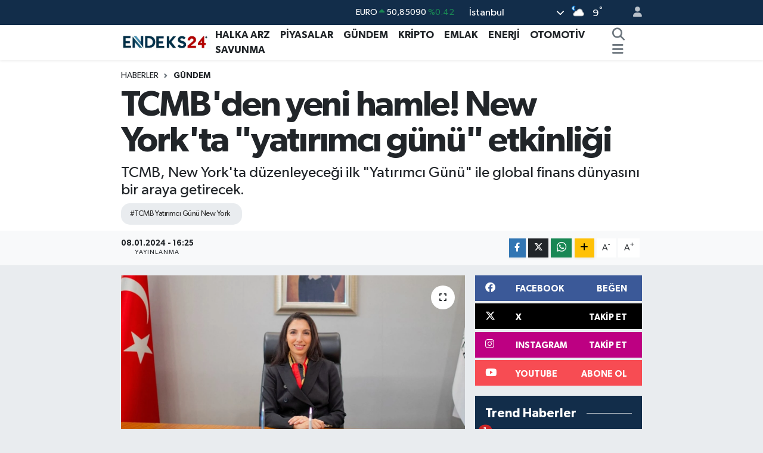

--- FILE ---
content_type: text/html; charset=UTF-8
request_url: https://www.endeks24.com/tcmbden-yeni-hamle-new-yorkta-yatirimci-gunu-etkinligi
body_size: 20855
content:
<!DOCTYPE html>
<html lang="tr" data-theme="flow">
<head>
<link rel="dns-prefetch" href="//www.endeks24.com">
<link rel="dns-prefetch" href="//endeks24com.teimg.com">
<link rel="dns-prefetch" href="//static.tebilisim.com">
<link rel="dns-prefetch" href="//pagead2.googlesyndication.com">
<link rel="dns-prefetch" href="//cdn.jsdelivr.net">
<link rel="dns-prefetch" href="//www.googletagmanager.com">
<link rel="dns-prefetch" href="//www.facebook.com">
<link rel="dns-prefetch" href="//www.twitter.com">
<link rel="dns-prefetch" href="//www.instagram.com">
<link rel="dns-prefetch" href="//www.youtube.com">
<link rel="dns-prefetch" href="//www.w3.org">
<link rel="dns-prefetch" href="//x.com">
<link rel="dns-prefetch" href="//api.whatsapp.com">
<link rel="dns-prefetch" href="//www.linkedin.com">
<link rel="dns-prefetch" href="//pinterest.com">
<link rel="dns-prefetch" href="//t.me">
<link rel="dns-prefetch" href="//facebook.com">
<link rel="dns-prefetch" href="//tebilisim.com">
<link rel="dns-prefetch" href="//twitter.com">

    <meta charset="utf-8">
<title>TCMB&#039;den yeni hamle! New York&#039;ta &quot;yatırımcı günü&quot; etkinliği</title>
<meta name="description" content="TCMB, New York&#039;ta düzenleyeceği ilk &quot;Yatırımcı Günü&quot; ile global finans dünyasını bir araya getirecek.">
<meta name="keywords" content="TCMB Yatırımcı Günü New York">
<link rel="canonical" href="https://www.endeks24.com/tcmbden-yeni-hamle-new-yorkta-yatirimci-gunu-etkinligi">
<meta name="viewport" content="width=device-width,initial-scale=1">
<meta name="X-UA-Compatible" content="IE=edge">
<meta name="robots" content="max-image-preview:large">
<meta name="theme-color" content="#122d4a">
<meta name="title" content="TCMB&#039;den yeni hamle! New York&#039;ta &quot;yatırımcı günü&quot; etkinliği">
<meta name="articleSection" content="news">
<meta name="datePublished" content="2024-01-08T16:25:00+03:00">
<meta name="dateModified" content="2024-01-08T16:25:00+03:00">
<meta name="articleAuthor" content="Halit Alptekin">
<meta name="author" content="Halit Alptekin">
<meta property="og:site_name" content="Halka Arz ve Piyasa Analizleri | Endeks24">
<meta property="og:title" content="TCMB&#039;den yeni hamle! New York&#039;ta &quot;yatırımcı günü&quot; etkinliği">
<meta property="og:description" content="TCMB, New York&#039;ta düzenleyeceği ilk &quot;Yatırımcı Günü&quot; ile global finans dünyasını bir araya getirecek.">
<meta property="og:url" content="https://www.endeks24.com/tcmbden-yeni-hamle-new-yorkta-yatirimci-gunu-etkinligi">
<meta property="og:image" content="https://endeks24com.teimg.com/endeks24-com/uploads/2023/12/hafize-gaye-erkan.jpg">
<meta property="og:type" content="article">
<meta property="og:article:published_time" content="2024-01-08T16:25:00+03:00">
<meta property="og:article:modified_time" content="2024-01-08T16:25:00+03:00">
<meta name="twitter:card" content="summary_large_image">
<meta name="twitter:site" content="@endeks24">
<meta name="twitter:title" content="TCMB&#039;den yeni hamle! New York&#039;ta &quot;yatırımcı günü&quot; etkinliği">
<meta name="twitter:description" content="TCMB, New York&#039;ta düzenleyeceği ilk &quot;Yatırımcı Günü&quot; ile global finans dünyasını bir araya getirecek.">
<meta name="twitter:image" content="https://endeks24com.teimg.com/endeks24-com/uploads/2023/12/hafize-gaye-erkan.jpg">
<meta name="twitter:url" content="https://www.endeks24.com/tcmbden-yeni-hamle-new-yorkta-yatirimci-gunu-etkinligi">
<link rel="shortcut icon" type="image/x-icon" href="https://endeks24com.teimg.com/endeks24-com/uploads/2023/11/e-n-d-e-k-s24-l-o-g-o11.jpg">
<link rel="manifest" href="https://www.endeks24.com/manifest.json?v=6.6.4" />
<link rel="preload" href="https://static.tebilisim.com/flow/assets/css/font-awesome/fa-solid-900.woff2" as="font" type="font/woff2" crossorigin />
<link rel="preload" href="https://static.tebilisim.com/flow/assets/css/font-awesome/fa-brands-400.woff2" as="font" type="font/woff2" crossorigin />
<link rel="preload" href="https://static.tebilisim.com/flow/assets/css/weather-icons/font/weathericons-regular-webfont.woff2" as="font" type="font/woff2" crossorigin />
<link rel="preload" href="https://static.tebilisim.com/flow/vendor/te/fonts/gibson/Gibson-Bold.woff2" as="font" type="font/woff2" crossorigin />
<link rel="preload" href="https://static.tebilisim.com/flow/vendor/te/fonts/gibson/Gibson-BoldItalic.woff2" as="font" type="font/woff2" crossorigin />
<link rel="preload" href="https://static.tebilisim.com/flow/vendor/te/fonts/gibson/Gibson-Italic.woff2" as="font" type="font/woff2" crossorigin />
<link rel="preload" href="https://static.tebilisim.com/flow/vendor/te/fonts/gibson/Gibson-Light.woff2" as="font" type="font/woff2" crossorigin />
<link rel="preload" href="https://static.tebilisim.com/flow/vendor/te/fonts/gibson/Gibson-LightItalic.woff2" as="font" type="font/woff2" crossorigin />
<link rel="preload" href="https://static.tebilisim.com/flow/vendor/te/fonts/gibson/Gibson-SemiBold.woff2" as="font" type="font/woff2" crossorigin />
<link rel="preload" href="https://static.tebilisim.com/flow/vendor/te/fonts/gibson/Gibson-SemiBoldItalic.woff2" as="font" type="font/woff2" crossorigin />
<link rel="preload" href="https://static.tebilisim.com/flow/vendor/te/fonts/gibson/Gibson.woff2" as="font" type="font/woff2" crossorigin />


<link rel="preload" as="style" href="https://static.tebilisim.com/flow/vendor/te/fonts/gibson.css?v=6.6.4">
<link rel="stylesheet" href="https://static.tebilisim.com/flow/vendor/te/fonts/gibson.css?v=6.6.4">

<style>:root {
        --te-link-color: #333;
        --te-link-hover-color: #000;
        --te-font: "Gibson";
        --te-secondary-font: "Gibson";
        --te-h1-font-size: 60px;
        --te-color: #122d4a;
        --te-hover-color: #194c82;
        --mm-ocd-width: 85%!important; /*  Mobil Menü Genişliği */
        --swiper-theme-color: var(--te-color)!important;
        --header-13-color: #ffc107;
    }</style><link rel="preload" as="style" href="https://static.tebilisim.com/flow/assets/vendor/bootstrap/css/bootstrap.min.css?v=6.6.4">
<link rel="stylesheet" href="https://static.tebilisim.com/flow/assets/vendor/bootstrap/css/bootstrap.min.css?v=6.6.4">
<link rel="preload" as="style" href="https://static.tebilisim.com/flow/assets/css/app6.6.4.min.css">
<link rel="stylesheet" href="https://static.tebilisim.com/flow/assets/css/app6.6.4.min.css">



<script type="application/ld+json">{"@context":"https:\/\/schema.org","@type":"WebSite","url":"https:\/\/www.endeks24.com","potentialAction":{"@type":"SearchAction","target":"https:\/\/www.endeks24.com\/arama?q={query}","query-input":"required name=query"}}</script>

<script type="application/ld+json">{"@context":"https:\/\/schema.org","@type":"NewsMediaOrganization","url":"https:\/\/www.endeks24.com","name":"Endeks24","logo":"https:\/\/endeks24com.teimg.com\/endeks24-com\/uploads\/2023\/11\/e-n-d-e-k-s24-l-o-g-o1-1.webp","sameAs":["https:\/\/www.facebook.com\/endeks24","https:\/\/www.twitter.com\/endeks24","https:\/\/www.youtube.com\/@endeks24","https:\/\/www.instagram.com\/endeks24com"]}</script>

<script type="application/ld+json">{"@context":"https:\/\/schema.org","@graph":[{"@type":"SiteNavigationElement","name":"Ana Sayfa","url":"https:\/\/www.endeks24.com","@id":"https:\/\/www.endeks24.com"},{"@type":"SiteNavigationElement","name":"G\u00dcNDEM","url":"https:\/\/www.endeks24.com\/gundem","@id":"https:\/\/www.endeks24.com\/gundem"},{"@type":"SiteNavigationElement","name":"P\u0130YASALAR","url":"https:\/\/www.endeks24.com\/piyasalar","@id":"https:\/\/www.endeks24.com\/piyasalar"},{"@type":"SiteNavigationElement","name":"SAVUNMA","url":"https:\/\/www.endeks24.com\/savunma","@id":"https:\/\/www.endeks24.com\/savunma"},{"@type":"SiteNavigationElement","name":"KR\u0130PTO","url":"https:\/\/www.endeks24.com\/kripto","@id":"https:\/\/www.endeks24.com\/kripto"},{"@type":"SiteNavigationElement","name":"EMLAK","url":"https:\/\/www.endeks24.com\/emlak","@id":"https:\/\/www.endeks24.com\/emlak"},{"@type":"SiteNavigationElement","name":"ENERJ\u0130","url":"https:\/\/www.endeks24.com\/enerji","@id":"https:\/\/www.endeks24.com\/enerji"},{"@type":"SiteNavigationElement","name":"HALKA ARZ","url":"https:\/\/www.endeks24.com\/halka-arz","@id":"https:\/\/www.endeks24.com\/halka-arz"},{"@type":"SiteNavigationElement","name":"OTOMOT\u0130V","url":"https:\/\/www.endeks24.com\/otomotiv","@id":"https:\/\/www.endeks24.com\/otomotiv"},{"@type":"SiteNavigationElement","name":"\u00c7erez Politikas\u0131","url":"https:\/\/www.endeks24.com\/cerez-politikasi","@id":"https:\/\/www.endeks24.com\/cerez-politikasi"},{"@type":"SiteNavigationElement","name":"\u0130leti\u015fim","url":"https:\/\/www.endeks24.com\/iletisim","@id":"https:\/\/www.endeks24.com\/iletisim"},{"@type":"SiteNavigationElement","name":"Kullan\u0131m \u015eartlar\u0131","url":"https:\/\/www.endeks24.com\/kullanim-sartlari","@id":"https:\/\/www.endeks24.com\/kullanim-sartlari"},{"@type":"SiteNavigationElement","name":"Analiz ve Ara\u015ft\u0131rma Kurulu","url":"https:\/\/www.endeks24.com\/analiz-ve-arastirma-kurulu","@id":"https:\/\/www.endeks24.com\/analiz-ve-arastirma-kurulu"},{"@type":"SiteNavigationElement","name":"Yazarlar","url":"https:\/\/www.endeks24.com\/yazarlar","@id":"https:\/\/www.endeks24.com\/yazarlar"},{"@type":"SiteNavigationElement","name":"Foto Galeri","url":"https:\/\/www.endeks24.com\/foto-galeri","@id":"https:\/\/www.endeks24.com\/foto-galeri"},{"@type":"SiteNavigationElement","name":"Video Galeri","url":"https:\/\/www.endeks24.com\/video","@id":"https:\/\/www.endeks24.com\/video"},{"@type":"SiteNavigationElement","name":"Biyografiler","url":"https:\/\/www.endeks24.com\/biyografi","@id":"https:\/\/www.endeks24.com\/biyografi"},{"@type":"SiteNavigationElement","name":"Seri \u0130lanlar","url":"https:\/\/www.endeks24.com\/ilan","@id":"https:\/\/www.endeks24.com\/ilan"},{"@type":"SiteNavigationElement","name":"R\u00f6portajlar","url":"https:\/\/www.endeks24.com\/roportaj","@id":"https:\/\/www.endeks24.com\/roportaj"},{"@type":"SiteNavigationElement","name":"Anketler","url":"https:\/\/www.endeks24.com\/anketler","@id":"https:\/\/www.endeks24.com\/anketler"},{"@type":"SiteNavigationElement","name":"Ey\u00fcpsultan Bug\u00fcn, Yar\u0131n ve 1 Haftal\u0131k Hava Durumu Tahmini","url":"https:\/\/www.endeks24.com\/eyupsultan-hava-durumu","@id":"https:\/\/www.endeks24.com\/eyupsultan-hava-durumu"},{"@type":"SiteNavigationElement","name":"Ey\u00fcpsultan Namaz Vakitleri","url":"https:\/\/www.endeks24.com\/eyupsultan-namaz-vakitleri","@id":"https:\/\/www.endeks24.com\/eyupsultan-namaz-vakitleri"},{"@type":"SiteNavigationElement","name":"Puan Durumu ve Fikst\u00fcr","url":"https:\/\/www.endeks24.com\/futbol\/st-super-lig-puan-durumu-ve-fikstur","@id":"https:\/\/www.endeks24.com\/futbol\/st-super-lig-puan-durumu-ve-fikstur"}]}</script>

<script type="application/ld+json">{"@context":"https:\/\/schema.org","@type":"BreadcrumbList","itemListElement":[{"@type":"ListItem","position":1,"item":{"@type":"Thing","@id":"https:\/\/www.endeks24.com","name":"Haberler"}}]}</script>
<script type="application/ld+json">{"@context":"https:\/\/schema.org","@type":"NewsArticle","headline":"TCMB'den yeni hamle! New York'ta \"yat\u0131r\u0131mc\u0131 g\u00fcn\u00fc\" etkinli\u011fi","articleSection":"G\u00dcNDEM","dateCreated":"2024-01-08T16:25:00+03:00","datePublished":"2024-01-08T16:25:00+03:00","dateModified":"2024-01-08T16:25:00+03:00","wordCount":358,"genre":"news","mainEntityOfPage":{"@type":"WebPage","@id":"https:\/\/www.endeks24.com\/tcmbden-yeni-hamle-new-yorkta-yatirimci-gunu-etkinligi"},"articleBody":"<p>T\u00fcrkiye Cumhuriyet Merkez Bankas\u0131 (TCMB), finansal piyasalardaki olumlu geli\u015fmelerin ard\u0131ndan, 11 Ocak Per\u015fembe g\u00fcn\u00fc New York'ta \"Yat\u0131r\u0131mc\u0131 G\u00fcn\u00fc\"n\u00fcn ilk etkinli\u011fini ger\u00e7ekle\u015ftirecek. Bu etkinlik, T\u00fcrkiye'nin 5 y\u0131ll\u0131k kredi risk priminin (CDS) \u00f6nemli d\u00fc\u015f\u00fc\u015f\u00fc ve rekor seviyeye ula\u015fan rezervler gibi finansal g\u00f6stergelerdeki iyile\u015fmelere yan\u0131t olarak d\u00fczenleniyor.<\/p>\r\n\r\n<h4><strong>Etkinli\u011fin G\u00fcndemi<\/strong><\/h4>\r\n\r\n<p>TCMB Ba\u015fkan\u0131 Dr. Hafize Gaye Erkan'\u0131n liderli\u011finde d\u00fczenlenecek \"Yat\u0131r\u0131mc\u0131 G\u00fcn\u00fc\", New York'ta, bir\u00e7ok uluslararas\u0131 finans kurulu\u015funun merkezinde yap\u0131lacak. Etkinlik, \"T\u00fcrkiye Cumhuriyet Merkez Bankas\u0131, sizleri T\u00fcrk yetkililer ve yat\u0131r\u0131mc\u0131lar ile g\u00f6r\u00fc\u015fece\u011finiz bir g\u00fcne davet ediyor\" notuyla duyuruldu. Toplant\u0131da makroekonomi, para politikas\u0131, finansal piyasalar ve bankac\u0131l\u0131k alanlar\u0131nda sunumlar yap\u0131lacak ve geni\u015f \u00e7apl\u0131 soru-cevap b\u00f6l\u00fcmleri olacak.<\/p>\r\n\r\n<h4><strong>Ba\u015fkan Erkan sunum yapacak<\/strong><\/h4>\r\n\r\n<p>Etkinlik, TCMB Ba\u015fkan\u0131 Erkan'\u0131n \"Para Politikas\u0131 ve Enflasyon G\u00f6r\u00fcn\u00fcm\u00fc\" ba\u015fl\u0131kl\u0131 sunumuyla ba\u015flayacak. Ard\u0131ndan \"T\u00fcrk Varl\u0131klar\u0131na \u0130li\u015fkin Yat\u0131r\u0131mc\u0131 G\u00f6r\u00fc\u015fleri Paneli\" d\u00fczenlenecek. Ba\u015fkan yard\u0131mc\u0131lar\u0131 ve birim y\u00f6neticilerinin kat\u0131l\u0131m\u0131yla \"Dezenflasyon Patikas\u0131\", \"D\u00f6viz Rezervleri Stratejisi\" ve \"Bankac\u0131l\u0131k Sekt\u00f6r\u00fc ve Makroihtiyati \u00c7er\u00e7eve\" ba\u015fl\u0131kl\u0131 oturumlar ger\u00e7ekle\u015ftirilecek. Etkinlik, Ba\u015fkan Erkan'\u0131n sorular\u0131 yan\u0131tlayaca\u011f\u0131 kapan\u0131\u015f oturumuyla sona erecek.<\/p>\r\n\r\n<h4><strong>K\u00fcresel Yat\u0131r\u0131mc\u0131lar Kat\u0131lacak<\/strong><\/h4>\r\n\r\n<p>Toplant\u0131ya, d\u00fcnyan\u0131n en b\u00fcy\u00fck yat\u0131r\u0131m fonlar\u0131ndan 200'\u00fc a\u015fk\u0131n \u00fcst d\u00fczey temsilcinin kat\u0131l\u0131m\u0131 bekleniyor. Bu fonlar\u0131n toplam b\u00fcy\u00fckl\u00fc\u011f\u00fc 50 trilyon dolar\u0131 buluyor. Blackrock, Vanguard, Fidelity, UBS, Morgan Stanley, JP Morgan, Goldman Sachs ve PIMCO gibi \u00f6nemli kurumlar etkinli\u011fe kat\u0131lacak.<\/p>\r\n\r\n<h4><strong>TCMB'nin \u0130leti\u015fim Politikas\u0131&nbsp; G\u00fc\u00e7leniyor<\/strong><\/h4>\r\n\r\n<p>1211 say\u0131l\u0131 T\u00fcrkiye Cumhuriyet Merkez Bankas\u0131 Kanunu kapsam\u0131nda, Banka'n\u0131n \u015feffaf ve etkili ileti\u015fim politikalar\u0131n\u0131 destekleyen bu etkinlikler, geni\u015f kapsaml\u0131 format\u0131yla TCMB tarihinde ilk kez d\u00fczenleniyor. \"Yat\u0131r\u0131mc\u0131 G\u00fcn\u00fc\"n\u00fcn ikincisi ise bu y\u0131l T\u00fcrkiye'de ger\u00e7ekle\u015ftirilmesi planlan\u0131yor.<\/p>","description":"TCMB, New York'ta d\u00fczenleyece\u011fi ilk \"Yat\u0131r\u0131mc\u0131 G\u00fcn\u00fc\" ile global finans d\u00fcnyas\u0131n\u0131 bir araya getirecek.","inLanguage":"tr-TR","keywords":["TCMB Yat\u0131r\u0131mc\u0131 G\u00fcn\u00fc New York"],"image":{"@type":"ImageObject","url":"https:\/\/endeks24com.teimg.com\/crop\/1280x720\/endeks24-com\/uploads\/2023\/12\/hafize-gaye-erkan.jpg","width":"1280","height":"720","caption":"TCMB'den yeni hamle! New York'ta \"yat\u0131r\u0131mc\u0131 g\u00fcn\u00fc\" etkinli\u011fi"},"publishingPrinciples":"https:\/\/www.endeks24.com\/gizlilik-sozlesmesi","isFamilyFriendly":"http:\/\/schema.org\/True","isAccessibleForFree":"http:\/\/schema.org\/True","publisher":{"@type":"Organization","name":"Endeks24","image":"https:\/\/endeks24com.teimg.com\/endeks24-com\/uploads\/2023\/11\/e-n-d-e-k-s24-l-o-g-o1-1.webp","logo":{"@type":"ImageObject","url":"https:\/\/endeks24com.teimg.com\/endeks24-com\/uploads\/2023\/11\/e-n-d-e-k-s24-l-o-g-o1-1.webp","width":"640","height":"375"}},"author":{"@type":"Person","name":"Halit Alptekin","honorificPrefix":"","jobTitle":"","url":null}}</script>





<style>
.mega-menu {z-index: 9999 !important;}
@media screen and (min-width: 1620px) {
    .container {width: 1280px!important; max-width: 1280px!important;}
    #ad_36 {margin-right: 15px !important;}
    #ad_9 {margin-left: 15px !important;}
}

@media screen and (min-width: 1325px) and (max-width: 1620px) {
    .container {width: 1100px!important; max-width: 1100px!important;}
    #ad_36 {margin-right: 100px !important;}
    #ad_9 {margin-left: 100px !important;}
}
@media screen and (min-width: 1295px) and (max-width: 1325px) {
    .container {width: 990px!important; max-width: 990px!important;}
    #ad_36 {margin-right: 165px !important;}
    #ad_9 {margin-left: 165px !important;}
}
@media screen and (min-width: 1200px) and (max-width: 1295px) {
    .container {width: 900px!important; max-width: 900px!important;}
    #ad_36 {margin-right: 210px !important;}
    #ad_9 {margin-left: 210px !important;}

}
</style><script async src="https://pagead2.googlesyndication.com/pagead/js/adsbygoogle.js?client=ca-pub-4359502912811801"
<script src="https://cdn.jsdelivr.net/npm/chart.js"></script>



<script async data-cfasync="false"
	src="https://www.googletagmanager.com/gtag/js?id=G-W0YYJNQPJ2"></script>
<script data-cfasync="false">
	window.dataLayer = window.dataLayer || [];
	  function gtag(){dataLayer.push(arguments);}
	  gtag('js', new Date());
	  gtag('config', 'G-W0YYJNQPJ2');
</script>




</head>




<body class="d-flex flex-column min-vh-100">

    
    

    <header class="header-4">
    <div class="top-header d-none d-lg-block">
        <div class="container">
            <div class="d-flex justify-content-between align-items-center">

                

                                    <div class="position-relative overflow-hidden ms-auto text-end" style="height: 36px;">
                        <!-- PİYASALAR -->
        <div class="newsticker mini small">
        <ul class="newsticker__list list-unstyled" data-header="4">
            <li class="newsticker__item col dolar">DOLAR
                <span class="text-danger"><i class="fa fa-caret-down"></i></span>
                <span class="value">43,27300</span>
                <span class="text-danger">%-0.06</span>
            </li>
            <li class="newsticker__item col euro">EURO
                <span class="text-success"><i class="fa fa-caret-up"></i></span>
                <span class="value">50,85090</span>
                <span class="text-success">%0.42</span>
            </li>
            <li class="newsticker__item col euro">STERLİN
                <span class="text-success"><i class="fa fa-caret-up"></i></span>
                <span class="value">58,41180</span>
                <span class="text-success">%0.4</span>
            </li>
            <li class="newsticker__item col altin">G.ALTIN
                <span class="text-success"><i class="fa fa-caret-up"></i></span>
                <span class="value">6738,00000</span>
                <span class="text-success">%0.4</span>
            </li>
            <li class="newsticker__item col bist">BİST100
                <span class="text-success"><i class="fa fa-caret-up"></i></span>
                <span class="value">12.853,00</span>
                <span class="text-success">%98</span>
            </li>
            <li class="newsticker__item col btc">BITCOIN
                <span class="text-danger"><i class="fa fa-caret-down"></i></span>
                <span class="value">88.562,88</span>
                <span class="text-danger">%-1.55</span>
            </li>
        </ul>
    </div>
    

                    </div>
                    <div class="d-flex justify-content-end align-items-center text-light ms-4 weather-widget mini">
                        <!-- HAVA DURUMU -->

<input type="hidden" name="widget_setting_weathercity" value="41.16343020,28.76644080" />

            <div class="weather d-none d-xl-block me-2" data-header="4">
            <div class="custom-selectbox text-white" onclick="toggleDropdown(this)" style="width: 100%">
    <div class="d-flex justify-content-between align-items-center">
        <span style="">İstanbul</span>
        <i class="fas fa-chevron-down" style="font-size: 14px"></i>
    </div>
    <ul class="bg-white text-dark overflow-widget" style="min-height: 100px; max-height: 300px">
                        <li>
            <a href="https://www.endeks24.com/adana-hava-durumu" title="Adana Hava Durumu" class="text-dark">
                Adana
            </a>
        </li>
                        <li>
            <a href="https://www.endeks24.com/adiyaman-hava-durumu" title="Adıyaman Hava Durumu" class="text-dark">
                Adıyaman
            </a>
        </li>
                        <li>
            <a href="https://www.endeks24.com/afyonkarahisar-hava-durumu" title="Afyonkarahisar Hava Durumu" class="text-dark">
                Afyonkarahisar
            </a>
        </li>
                        <li>
            <a href="https://www.endeks24.com/agri-hava-durumu" title="Ağrı Hava Durumu" class="text-dark">
                Ağrı
            </a>
        </li>
                        <li>
            <a href="https://www.endeks24.com/aksaray-hava-durumu" title="Aksaray Hava Durumu" class="text-dark">
                Aksaray
            </a>
        </li>
                        <li>
            <a href="https://www.endeks24.com/amasya-hava-durumu" title="Amasya Hava Durumu" class="text-dark">
                Amasya
            </a>
        </li>
                        <li>
            <a href="https://www.endeks24.com/ankara-hava-durumu" title="Ankara Hava Durumu" class="text-dark">
                Ankara
            </a>
        </li>
                        <li>
            <a href="https://www.endeks24.com/antalya-hava-durumu" title="Antalya Hava Durumu" class="text-dark">
                Antalya
            </a>
        </li>
                        <li>
            <a href="https://www.endeks24.com/ardahan-hava-durumu" title="Ardahan Hava Durumu" class="text-dark">
                Ardahan
            </a>
        </li>
                        <li>
            <a href="https://www.endeks24.com/artvin-hava-durumu" title="Artvin Hava Durumu" class="text-dark">
                Artvin
            </a>
        </li>
                        <li>
            <a href="https://www.endeks24.com/aydin-hava-durumu" title="Aydın Hava Durumu" class="text-dark">
                Aydın
            </a>
        </li>
                        <li>
            <a href="https://www.endeks24.com/balikesir-hava-durumu" title="Balıkesir Hava Durumu" class="text-dark">
                Balıkesir
            </a>
        </li>
                        <li>
            <a href="https://www.endeks24.com/bartin-hava-durumu" title="Bartın Hava Durumu" class="text-dark">
                Bartın
            </a>
        </li>
                        <li>
            <a href="https://www.endeks24.com/batman-hava-durumu" title="Batman Hava Durumu" class="text-dark">
                Batman
            </a>
        </li>
                        <li>
            <a href="https://www.endeks24.com/bayburt-hava-durumu" title="Bayburt Hava Durumu" class="text-dark">
                Bayburt
            </a>
        </li>
                        <li>
            <a href="https://www.endeks24.com/bilecik-hava-durumu" title="Bilecik Hava Durumu" class="text-dark">
                Bilecik
            </a>
        </li>
                        <li>
            <a href="https://www.endeks24.com/bingol-hava-durumu" title="Bingöl Hava Durumu" class="text-dark">
                Bingöl
            </a>
        </li>
                        <li>
            <a href="https://www.endeks24.com/bitlis-hava-durumu" title="Bitlis Hava Durumu" class="text-dark">
                Bitlis
            </a>
        </li>
                        <li>
            <a href="https://www.endeks24.com/bolu-hava-durumu" title="Bolu Hava Durumu" class="text-dark">
                Bolu
            </a>
        </li>
                        <li>
            <a href="https://www.endeks24.com/burdur-hava-durumu" title="Burdur Hava Durumu" class="text-dark">
                Burdur
            </a>
        </li>
                        <li>
            <a href="https://www.endeks24.com/bursa-hava-durumu" title="Bursa Hava Durumu" class="text-dark">
                Bursa
            </a>
        </li>
                        <li>
            <a href="https://www.endeks24.com/canakkale-hava-durumu" title="Çanakkale Hava Durumu" class="text-dark">
                Çanakkale
            </a>
        </li>
                        <li>
            <a href="https://www.endeks24.com/cankiri-hava-durumu" title="Çankırı Hava Durumu" class="text-dark">
                Çankırı
            </a>
        </li>
                        <li>
            <a href="https://www.endeks24.com/corum-hava-durumu" title="Çorum Hava Durumu" class="text-dark">
                Çorum
            </a>
        </li>
                        <li>
            <a href="https://www.endeks24.com/denizli-hava-durumu" title="Denizli Hava Durumu" class="text-dark">
                Denizli
            </a>
        </li>
                        <li>
            <a href="https://www.endeks24.com/diyarbakir-hava-durumu" title="Diyarbakır Hava Durumu" class="text-dark">
                Diyarbakır
            </a>
        </li>
                        <li>
            <a href="https://www.endeks24.com/duzce-hava-durumu" title="Düzce Hava Durumu" class="text-dark">
                Düzce
            </a>
        </li>
                        <li>
            <a href="https://www.endeks24.com/edirne-hava-durumu" title="Edirne Hava Durumu" class="text-dark">
                Edirne
            </a>
        </li>
                        <li>
            <a href="https://www.endeks24.com/elazig-hava-durumu" title="Elazığ Hava Durumu" class="text-dark">
                Elazığ
            </a>
        </li>
                        <li>
            <a href="https://www.endeks24.com/erzincan-hava-durumu" title="Erzincan Hava Durumu" class="text-dark">
                Erzincan
            </a>
        </li>
                        <li>
            <a href="https://www.endeks24.com/erzurum-hava-durumu" title="Erzurum Hava Durumu" class="text-dark">
                Erzurum
            </a>
        </li>
                        <li>
            <a href="https://www.endeks24.com/eskisehir-hava-durumu" title="Eskişehir Hava Durumu" class="text-dark">
                Eskişehir
            </a>
        </li>
                        <li>
            <a href="https://www.endeks24.com/gaziantep-hava-durumu" title="Gaziantep Hava Durumu" class="text-dark">
                Gaziantep
            </a>
        </li>
                        <li>
            <a href="https://www.endeks24.com/giresun-hava-durumu" title="Giresun Hava Durumu" class="text-dark">
                Giresun
            </a>
        </li>
                        <li>
            <a href="https://www.endeks24.com/gumushane-hava-durumu" title="Gümüşhane Hava Durumu" class="text-dark">
                Gümüşhane
            </a>
        </li>
                        <li>
            <a href="https://www.endeks24.com/hakkari-hava-durumu" title="Hakkâri Hava Durumu" class="text-dark">
                Hakkâri
            </a>
        </li>
                        <li>
            <a href="https://www.endeks24.com/hatay-hava-durumu" title="Hatay Hava Durumu" class="text-dark">
                Hatay
            </a>
        </li>
                        <li>
            <a href="https://www.endeks24.com/igdir-hava-durumu" title="Iğdır Hava Durumu" class="text-dark">
                Iğdır
            </a>
        </li>
                        <li>
            <a href="https://www.endeks24.com/isparta-hava-durumu" title="Isparta Hava Durumu" class="text-dark">
                Isparta
            </a>
        </li>
                        <li>
            <a href="https://www.endeks24.com/istanbul-hava-durumu" title="İstanbul Hava Durumu" class="text-dark">
                İstanbul
            </a>
        </li>
                        <li>
            <a href="https://www.endeks24.com/izmir-hava-durumu" title="İzmir Hava Durumu" class="text-dark">
                İzmir
            </a>
        </li>
                        <li>
            <a href="https://www.endeks24.com/kahramanmaras-hava-durumu" title="Kahramanmaraş Hava Durumu" class="text-dark">
                Kahramanmaraş
            </a>
        </li>
                        <li>
            <a href="https://www.endeks24.com/karabuk-hava-durumu" title="Karabük Hava Durumu" class="text-dark">
                Karabük
            </a>
        </li>
                        <li>
            <a href="https://www.endeks24.com/karaman-hava-durumu" title="Karaman Hava Durumu" class="text-dark">
                Karaman
            </a>
        </li>
                        <li>
            <a href="https://www.endeks24.com/kars-hava-durumu" title="Kars Hava Durumu" class="text-dark">
                Kars
            </a>
        </li>
                        <li>
            <a href="https://www.endeks24.com/kastamonu-hava-durumu" title="Kastamonu Hava Durumu" class="text-dark">
                Kastamonu
            </a>
        </li>
                        <li>
            <a href="https://www.endeks24.com/kayseri-hava-durumu" title="Kayseri Hava Durumu" class="text-dark">
                Kayseri
            </a>
        </li>
                        <li>
            <a href="https://www.endeks24.com/kilis-hava-durumu" title="Kilis Hava Durumu" class="text-dark">
                Kilis
            </a>
        </li>
                        <li>
            <a href="https://www.endeks24.com/kirikkale-hava-durumu" title="Kırıkkale Hava Durumu" class="text-dark">
                Kırıkkale
            </a>
        </li>
                        <li>
            <a href="https://www.endeks24.com/kirklareli-hava-durumu" title="Kırklareli Hava Durumu" class="text-dark">
                Kırklareli
            </a>
        </li>
                        <li>
            <a href="https://www.endeks24.com/kirsehir-hava-durumu" title="Kırşehir Hava Durumu" class="text-dark">
                Kırşehir
            </a>
        </li>
                        <li>
            <a href="https://www.endeks24.com/kocaeli-hava-durumu" title="Kocaeli Hava Durumu" class="text-dark">
                Kocaeli
            </a>
        </li>
                        <li>
            <a href="https://www.endeks24.com/konya-hava-durumu" title="Konya Hava Durumu" class="text-dark">
                Konya
            </a>
        </li>
                        <li>
            <a href="https://www.endeks24.com/kutahya-hava-durumu" title="Kütahya Hava Durumu" class="text-dark">
                Kütahya
            </a>
        </li>
                        <li>
            <a href="https://www.endeks24.com/malatya-hava-durumu" title="Malatya Hava Durumu" class="text-dark">
                Malatya
            </a>
        </li>
                        <li>
            <a href="https://www.endeks24.com/manisa-hava-durumu" title="Manisa Hava Durumu" class="text-dark">
                Manisa
            </a>
        </li>
                        <li>
            <a href="https://www.endeks24.com/mardin-hava-durumu" title="Mardin Hava Durumu" class="text-dark">
                Mardin
            </a>
        </li>
                        <li>
            <a href="https://www.endeks24.com/mersin-hava-durumu" title="Mersin Hava Durumu" class="text-dark">
                Mersin
            </a>
        </li>
                        <li>
            <a href="https://www.endeks24.com/mugla-hava-durumu" title="Muğla Hava Durumu" class="text-dark">
                Muğla
            </a>
        </li>
                        <li>
            <a href="https://www.endeks24.com/mus-hava-durumu" title="Muş Hava Durumu" class="text-dark">
                Muş
            </a>
        </li>
                        <li>
            <a href="https://www.endeks24.com/nevsehir-hava-durumu" title="Nevşehir Hava Durumu" class="text-dark">
                Nevşehir
            </a>
        </li>
                        <li>
            <a href="https://www.endeks24.com/nigde-hava-durumu" title="Niğde Hava Durumu" class="text-dark">
                Niğde
            </a>
        </li>
                        <li>
            <a href="https://www.endeks24.com/ordu-hava-durumu" title="Ordu Hava Durumu" class="text-dark">
                Ordu
            </a>
        </li>
                        <li>
            <a href="https://www.endeks24.com/osmaniye-hava-durumu" title="Osmaniye Hava Durumu" class="text-dark">
                Osmaniye
            </a>
        </li>
                        <li>
            <a href="https://www.endeks24.com/rize-hava-durumu" title="Rize Hava Durumu" class="text-dark">
                Rize
            </a>
        </li>
                        <li>
            <a href="https://www.endeks24.com/sakarya-hava-durumu" title="Sakarya Hava Durumu" class="text-dark">
                Sakarya
            </a>
        </li>
                        <li>
            <a href="https://www.endeks24.com/samsun-hava-durumu" title="Samsun Hava Durumu" class="text-dark">
                Samsun
            </a>
        </li>
                        <li>
            <a href="https://www.endeks24.com/sanliurfa-hava-durumu" title="Şanlıurfa Hava Durumu" class="text-dark">
                Şanlıurfa
            </a>
        </li>
                        <li>
            <a href="https://www.endeks24.com/siirt-hava-durumu" title="Siirt Hava Durumu" class="text-dark">
                Siirt
            </a>
        </li>
                        <li>
            <a href="https://www.endeks24.com/sinop-hava-durumu" title="Sinop Hava Durumu" class="text-dark">
                Sinop
            </a>
        </li>
                        <li>
            <a href="https://www.endeks24.com/sivas-hava-durumu" title="Sivas Hava Durumu" class="text-dark">
                Sivas
            </a>
        </li>
                        <li>
            <a href="https://www.endeks24.com/sirnak-hava-durumu" title="Şırnak Hava Durumu" class="text-dark">
                Şırnak
            </a>
        </li>
                        <li>
            <a href="https://www.endeks24.com/tekirdag-hava-durumu" title="Tekirdağ Hava Durumu" class="text-dark">
                Tekirdağ
            </a>
        </li>
                        <li>
            <a href="https://www.endeks24.com/tokat-hava-durumu" title="Tokat Hava Durumu" class="text-dark">
                Tokat
            </a>
        </li>
                        <li>
            <a href="https://www.endeks24.com/trabzon-hava-durumu" title="Trabzon Hava Durumu" class="text-dark">
                Trabzon
            </a>
        </li>
                        <li>
            <a href="https://www.endeks24.com/tunceli-hava-durumu" title="Tunceli Hava Durumu" class="text-dark">
                Tunceli
            </a>
        </li>
                        <li>
            <a href="https://www.endeks24.com/usak-hava-durumu" title="Uşak Hava Durumu" class="text-dark">
                Uşak
            </a>
        </li>
                        <li>
            <a href="https://www.endeks24.com/van-hava-durumu" title="Van Hava Durumu" class="text-dark">
                Van
            </a>
        </li>
                        <li>
            <a href="https://www.endeks24.com/yalova-hava-durumu" title="Yalova Hava Durumu" class="text-dark">
                Yalova
            </a>
        </li>
                        <li>
            <a href="https://www.endeks24.com/yozgat-hava-durumu" title="Yozgat Hava Durumu" class="text-dark">
                Yozgat
            </a>
        </li>
                        <li>
            <a href="https://www.endeks24.com/zonguldak-hava-durumu" title="Zonguldak Hava Durumu" class="text-dark">
                Zonguldak
            </a>
        </li>
            </ul>
</div>

        </div>
        <div class="d-none d-xl-block" data-header="4">
            <span class="lead me-2">
                <img src="//cdn.weatherapi.com/weather/64x64/night/116.png" class="condition" width="26" height="26" alt="9" />
            </span>
            <span class="degree text-white">9</span><sup class="text-white">°</sup>
        </div>
    
<div data-location='{"city":"TUXX0014"}' class="d-none"></div>


                    </div>
                                <ul class="nav ms-4">
                    <li class="nav-item ms-2"><a class="nav-link pe-0" href="/member/login" title="Üyelik Girişi" target="_blank"><i class="fa fa-user"></i></a></li>
                </ul>
            </div>
        </div>
    </div>
    <nav class="main-menu navbar navbar-expand-lg bg-white shadow-sm py-1">
        <div class="container">
            <div class="d-lg-none">
                <a href="#menu" title="Ana Menü"><i class="fa fa-bars fa-lg"></i></a>
            </div>
            <div>
                                <a class="navbar-brand me-0" href="/" title="Halka Arz ve Piyasa Analizleri | Endeks24">
                    <img src="https://endeks24com.teimg.com/endeks24-com/uploads/2023/11/e-n-d-e-k-s24-l-o-g-o1-1.webp" alt="Halka Arz ve Piyasa Analizleri | Endeks24" width="150" height="40" class="light-mode img-fluid flow-logo">
<img src="https://endeks24com.teimg.com/endeks24-com/uploads/2023/11/e-n-d-e-k-s24-l-o-g-o1-1.webp" alt="Halka Arz ve Piyasa Analizleri | Endeks24" width="150" height="40" class="dark-mode img-fluid flow-logo d-none">

                </a>
                            </div>
            <div class="d-none d-lg-block">
                <ul  class="nav fw-semibold">
        <li class="nav-item   ">
        <a href="/halka-arz" class="nav-link nav-link text-dark" target="_self" title="HALKA ARZ">HALKA ARZ</a>
        
    </li>
        <li class="nav-item   ">
        <a href="/piyasalar" class="nav-link nav-link text-dark" target="_self" title="PİYASALAR">PİYASALAR</a>
        
    </li>
        <li class="nav-item   ">
        <a href="/gundem" class="nav-link nav-link text-dark" target="_self" title="GÜNDEM">GÜNDEM</a>
        
    </li>
        <li class="nav-item   ">
        <a href="/kripto" class="nav-link nav-link text-dark" target="_self" title="KRİPTO">KRİPTO</a>
        
    </li>
        <li class="nav-item   ">
        <a href="/emlak" class="nav-link nav-link text-dark" target="_self" title="EMLAK">EMLAK</a>
        
    </li>
        <li class="nav-item   ">
        <a href="/enerji" class="nav-link nav-link text-dark" target="_self" title="ENERJİ">ENERJİ</a>
        
    </li>
        <li class="nav-item   ">
        <a href="/otomotiv" class="nav-link nav-link text-dark" target="_self" title="OTOMOTİV">OTOMOTİV</a>
        
    </li>
        <li class="nav-item   ">
        <a href="/savunma" class="nav-link nav-link text-dark" target="_self" title="SAVUNMA">SAVUNMA</a>
        
    </li>
    </ul>

            </div>
            <ul class="navigation-menu nav d-flex align-items-center">
                <li class="nav-item">
                    <a href="/arama" class="nav-link" title="Ara">
                        <i class="fa fa-search fa-lg text-secondary"></i>
                    </a>
                </li>
                
                <li class="nav-item dropdown d-none d-lg-block position-static">
                    <a class="nav-link p-0 ms-2 text-secondary" data-bs-toggle="dropdown" href="#" aria-haspopup="true" aria-expanded="false" title="Ana Menü"><i class="fa fa-bars fa-lg"></i></a>
                    <div class="mega-menu dropdown-menu dropdown-menu-end text-capitalize shadow-lg border-0 rounded-0">

    <div class="row g-3 small p-3">

                <div class="col">
            <div class="extra-sections bg-light p-3 border">
                <a href="https://www.endeks24.com/istanbul-nobetci-eczaneler" title="Nöbetçi Eczaneler" class="d-block border-bottom pb-2 mb-2" target="_self"><i class="fa-solid fa-capsules me-2"></i>Nöbetçi Eczaneler</a>
<a href="https://www.endeks24.com/istanbul-hava-durumu" title="Hava Durumu" class="d-block border-bottom pb-2 mb-2" target="_self"><i class="fa-solid fa-cloud-sun me-2"></i>Hava Durumu</a>
<a href="https://www.endeks24.com/istanbul-namaz-vakitleri" title="Namaz Vakitleri" class="d-block border-bottom pb-2 mb-2" target="_self"><i class="fa-solid fa-mosque me-2"></i>Namaz Vakitleri</a>
<a href="https://www.endeks24.com/istanbul-trafik-durumu" title="Trafik Durumu" class="d-block border-bottom pb-2 mb-2" target="_self"><i class="fa-solid fa-car me-2"></i>Trafik Durumu</a>
<a href="https://www.endeks24.com/futbol/super-lig-puan-durumu-ve-fikstur" title="Süper Lig Puan Durumu ve Fikstür" class="d-block border-bottom pb-2 mb-2" target="_self"><i class="fa-solid fa-chart-bar me-2"></i>Süper Lig Puan Durumu ve Fikstür</a>
<a href="https://www.endeks24.com/tum-mansetler" title="Tüm Manşetler" class="d-block border-bottom pb-2 mb-2" target="_self"><i class="fa-solid fa-newspaper me-2"></i>Tüm Manşetler</a>
<a href="https://www.endeks24.com/sondakika-haberleri" title="Son Dakika Haberleri" class="d-block border-bottom pb-2 mb-2" target="_self"><i class="fa-solid fa-bell me-2"></i>Son Dakika Haberleri</a>

            </div>
        </div>
        
        <div class="col">
        <a href="/emlak" class="d-block border-bottom  pb-2 mb-2" target="_self" title="EMLAK">EMLAK</a>
            <a href="/enerji" class="d-block border-bottom  pb-2 mb-2" target="_self" title="ENERJİ">ENERJİ</a>
            <a href="/gundem" class="d-block border-bottom  pb-2 mb-2" target="_self" title="GÜNDEM">GÜNDEM</a>
            <a href="/halka-arz" class="d-block border-bottom  pb-2 mb-2" target="_self" title="HALKA ARZ">HALKA ARZ</a>
            <a href="/kripto" class="d-block border-bottom  pb-2 mb-2" target="_self" title="KRİPTO">KRİPTO</a>
            <a href="/otomotiv" class="d-block border-bottom  pb-2 mb-2" target="_self" title="OTOMOTİV">OTOMOTİV</a>
            <a href="/piyasalar" class="d-block  pb-2 mb-2" target="_self" title="PİYASALAR">PİYASALAR</a>
        </div><div class="col">
            <a href="/savunma" class="d-block border-bottom  pb-2 mb-2" target="_self" title="SAVUNMA">SAVUNMA</a>
        </div>


    </div>

    <div class="p-3 bg-light">
                <a class="me-3"
            href="https://www.facebook.com/endeks24" target="_blank" rel="nofollow noreferrer noopener"><i class="fab fa-facebook me-2 text-navy"></i> Facebook</a>
                        <a class="me-3"
            href="https://www.twitter.com/endeks24" target="_blank" rel="nofollow noreferrer noopener"><i class="fab fa-x-twitter "></i> Twitter</a>
                        <a class="me-3"
            href="https://www.instagram.com/endeks24com" target="_blank" rel="nofollow noreferrer noopener"><i class="fab fa-instagram me-2 text-magenta"></i> Instagram</a>
                                <a class="me-3"
            href="https://www.youtube.com/@endeks24" target="_blank" rel="nofollow noreferrer noopener"><i class="fab fa-youtube me-2 text-danger"></i> Youtube</a>
                                                    </div>

    <div class="mega-menu-footer p-2 bg-te-color">
        <a class="dropdown-item text-white" href="/kunye" title="Künye"><i class="fa fa-id-card me-2"></i> Künye</a>
        <a class="dropdown-item text-white" href="/iletisim" title="İletişim"><i class="fa fa-envelope me-2"></i> İletişim</a>
        <a class="dropdown-item text-white" href="/rss-baglantilari" title="RSS Bağlantıları"><i class="fa fa-rss me-2"></i> RSS Bağlantıları</a>
        <a class="dropdown-item text-white" href="/member/login" title="Üyelik Girişi"><i class="fa fa-user me-2"></i> Üyelik Girişi</a>
    </div>


</div>

                </li>
            </ul>
        </div>
    </nav>
    <ul  class="mobile-categories d-lg-none list-inline bg-white">
        <li class="list-inline-item">
        <a href="/halka-arz" class="text-dark" target="_self" title="HALKA ARZ">
                HALKA ARZ
        </a>
    </li>
        <li class="list-inline-item">
        <a href="/piyasalar" class="text-dark" target="_self" title="PİYASALAR">
                PİYASALAR
        </a>
    </li>
        <li class="list-inline-item">
        <a href="/gundem" class="text-dark" target="_self" title="GÜNDEM">
                GÜNDEM
        </a>
    </li>
        <li class="list-inline-item">
        <a href="/kripto" class="text-dark" target="_self" title="KRİPTO">
                KRİPTO
        </a>
    </li>
        <li class="list-inline-item">
        <a href="/emlak" class="text-dark" target="_self" title="EMLAK">
                EMLAK
        </a>
    </li>
        <li class="list-inline-item">
        <a href="/enerji" class="text-dark" target="_self" title="ENERJİ">
                ENERJİ
        </a>
    </li>
        <li class="list-inline-item">
        <a href="/otomotiv" class="text-dark" target="_self" title="OTOMOTİV">
                OTOMOTİV
        </a>
    </li>
        <li class="list-inline-item">
        <a href="/savunma" class="text-dark" target="_self" title="SAVUNMA">
                SAVUNMA
        </a>
    </li>
    </ul>


</header>






<main class="single overflow-hidden" style="min-height: 300px">

            
    
    <div class="infinite" data-show-advert="1">

    

    <div class="infinite-item d-block" data-id="990" data-category-id="3" data-reference="TE\Archive\Models\Archive" data-json-url="/service/json/featured-infinite.json">

        

        <div class="post-header pt-3 bg-white">

    <div class="container">

        
        <nav class="meta-category d-flex justify-content-lg-start" style="--bs-breadcrumb-divider: url(&#34;data:image/svg+xml,%3Csvg xmlns='http://www.w3.org/2000/svg' width='8' height='8'%3E%3Cpath d='M2.5 0L1 1.5 3.5 4 1 6.5 2.5 8l4-4-4-4z' fill='%236c757d'/%3E%3C/svg%3E&#34;);" aria-label="breadcrumb">
        <ol class="breadcrumb mb-0">
            <li class="breadcrumb-item"><a href="https://www.endeks24.com" class="breadcrumb_link" target="_self">Haberler</a></li>
            <li class="breadcrumb-item active fw-bold" aria-current="page"><a href="/gundem" target="_self" class="breadcrumb_link text-dark" title="GÜNDEM">GÜNDEM</a></li>
        </ol>
</nav>

        <h1 class="h2 fw-bold text-lg-start headline my-2" itemprop="headline">TCMB&#039;den yeni hamle! New York&#039;ta &quot;yatırımcı günü&quot; etkinliği</h1>
        
        <h2 class="lead text-lg-start text-dark my-2 description" itemprop="description">TCMB, New York&#039;ta düzenleyeceği ilk &quot;Yatırımcı Günü&quot; ile global finans dünyasını bir araya getirecek.</h2>
        
        <div class="news-tags">
        <a href="https://www.endeks24.com/haberleri/tcmb-yatirimci-gunu-new-york" title="TCMB Yatırımcı Günü New York" class="news-tags__link" rel="nofollow">#TCMB Yatırımcı Günü New York</a>
    </div>

    </div>

    <div class="bg-light py-1">
        <div class="container d-flex justify-content-between align-items-center">

            <div class="meta-author">
    
    <div class="box">
    <time class="fw-bold">08.01.2024 - 16:25</time>
    <span class="info">Yayınlanma</span>
</div>

    
    
    

</div>


            <div class="share-area justify-content-end align-items-center d-none d-lg-flex">

    <div class="mobile-share-button-container mb-2 d-block d-md-none">
    <button
        class="btn btn-primary btn-sm rounded-0 shadow-sm w-100"
        onclick="handleMobileShare(event, 'TCMB\&#039;den yeni hamle! New York\&#039;ta \&quot;yatırımcı günü\&quot; etkinliği', 'https://www.endeks24.com/tcmbden-yeni-hamle-new-yorkta-yatirimci-gunu-etkinligi')"
        title="Paylaş"
    >
        <i class="fas fa-share-alt me-2"></i>Paylaş
    </button>
</div>

<div class="social-buttons-new d-none d-md-flex justify-content-between">
    <a
        href="https://www.facebook.com/sharer/sharer.php?u=https%3A%2F%2Fwww.endeks24.com%2Ftcmbden-yeni-hamle-new-yorkta-yatirimci-gunu-etkinligi"
        onclick="initiateDesktopShare(event, 'facebook')"
        class="btn btn-primary btn-sm rounded-0 shadow-sm me-1"
        title="Facebook'ta Paylaş"
        data-platform="facebook"
        data-share-url="https://www.endeks24.com/tcmbden-yeni-hamle-new-yorkta-yatirimci-gunu-etkinligi"
        data-share-title="TCMB&#039;den yeni hamle! New York&#039;ta &quot;yatırımcı günü&quot; etkinliği"
        rel="noreferrer nofollow noopener external"
    >
        <i class="fab fa-facebook-f"></i>
    </a>

    <a
        href="https://x.com/intent/tweet?url=https%3A%2F%2Fwww.endeks24.com%2Ftcmbden-yeni-hamle-new-yorkta-yatirimci-gunu-etkinligi&text=TCMB%27den+yeni+hamle%21+New+York%27ta+%22yat%C4%B1r%C4%B1mc%C4%B1+g%C3%BCn%C3%BC%22+etkinli%C4%9Fi"
        onclick="initiateDesktopShare(event, 'twitter')"
        class="btn btn-dark btn-sm rounded-0 shadow-sm me-1"
        title="X'de Paylaş"
        data-platform="twitter"
        data-share-url="https://www.endeks24.com/tcmbden-yeni-hamle-new-yorkta-yatirimci-gunu-etkinligi"
        data-share-title="TCMB&#039;den yeni hamle! New York&#039;ta &quot;yatırımcı günü&quot; etkinliği"
        rel="noreferrer nofollow noopener external"
    >
        <i class="fab fa-x-twitter text-white"></i>
    </a>

    <a
        href="https://api.whatsapp.com/send?text=TCMB%27den+yeni+hamle%21+New+York%27ta+%22yat%C4%B1r%C4%B1mc%C4%B1+g%C3%BCn%C3%BC%22+etkinli%C4%9Fi+-+https%3A%2F%2Fwww.endeks24.com%2Ftcmbden-yeni-hamle-new-yorkta-yatirimci-gunu-etkinligi"
        onclick="initiateDesktopShare(event, 'whatsapp')"
        class="btn btn-success btn-sm rounded-0 btn-whatsapp shadow-sm me-1"
        title="Whatsapp'ta Paylaş"
        data-platform="whatsapp"
        data-share-url="https://www.endeks24.com/tcmbden-yeni-hamle-new-yorkta-yatirimci-gunu-etkinligi"
        data-share-title="TCMB&#039;den yeni hamle! New York&#039;ta &quot;yatırımcı günü&quot; etkinliği"
        rel="noreferrer nofollow noopener external"
    >
        <i class="fab fa-whatsapp fa-lg"></i>
    </a>

    <div class="dropdown">
        <button class="dropdownButton btn btn-sm rounded-0 btn-warning border-none shadow-sm me-1" type="button" data-bs-toggle="dropdown" name="socialDropdownButton" title="Daha Fazla">
            <i id="icon" class="fa fa-plus"></i>
        </button>

        <ul class="dropdown-menu dropdown-menu-end border-0 rounded-1 shadow">
            <li>
                <a
                    href="https://www.linkedin.com/sharing/share-offsite/?url=https%3A%2F%2Fwww.endeks24.com%2Ftcmbden-yeni-hamle-new-yorkta-yatirimci-gunu-etkinligi"
                    class="dropdown-item"
                    onclick="initiateDesktopShare(event, 'linkedin')"
                    data-platform="linkedin"
                    data-share-url="https://www.endeks24.com/tcmbden-yeni-hamle-new-yorkta-yatirimci-gunu-etkinligi"
                    data-share-title="TCMB&#039;den yeni hamle! New York&#039;ta &quot;yatırımcı günü&quot; etkinliği"
                    rel="noreferrer nofollow noopener external"
                    title="Linkedin"
                >
                    <i class="fab fa-linkedin text-primary me-2"></i>Linkedin
                </a>
            </li>
            <li>
                <a
                    href="https://pinterest.com/pin/create/button/?url=https%3A%2F%2Fwww.endeks24.com%2Ftcmbden-yeni-hamle-new-yorkta-yatirimci-gunu-etkinligi&description=TCMB%27den+yeni+hamle%21+New+York%27ta+%22yat%C4%B1r%C4%B1mc%C4%B1+g%C3%BCn%C3%BC%22+etkinli%C4%9Fi&media="
                    class="dropdown-item"
                    onclick="initiateDesktopShare(event, 'pinterest')"
                    data-platform="pinterest"
                    data-share-url="https://www.endeks24.com/tcmbden-yeni-hamle-new-yorkta-yatirimci-gunu-etkinligi"
                    data-share-title="TCMB&#039;den yeni hamle! New York&#039;ta &quot;yatırımcı günü&quot; etkinliği"
                    rel="noreferrer nofollow noopener external"
                    title="Pinterest"
                >
                    <i class="fab fa-pinterest text-danger me-2"></i>Pinterest
                </a>
            </li>
            <li>
                <a
                    href="https://t.me/share/url?url=https%3A%2F%2Fwww.endeks24.com%2Ftcmbden-yeni-hamle-new-yorkta-yatirimci-gunu-etkinligi&text=TCMB%27den+yeni+hamle%21+New+York%27ta+%22yat%C4%B1r%C4%B1mc%C4%B1+g%C3%BCn%C3%BC%22+etkinli%C4%9Fi"
                    class="dropdown-item"
                    onclick="initiateDesktopShare(event, 'telegram')"
                    data-platform="telegram"
                    data-share-url="https://www.endeks24.com/tcmbden-yeni-hamle-new-yorkta-yatirimci-gunu-etkinligi"
                    data-share-title="TCMB&#039;den yeni hamle! New York&#039;ta &quot;yatırımcı günü&quot; etkinliği"
                    rel="noreferrer nofollow noopener external"
                    title="Telegram"
                >
                    <i class="fab fa-telegram-plane text-primary me-2"></i>Telegram
                </a>
            </li>
            <li class="border-0">
                <a class="dropdown-item" href="javascript:void(0)" onclick="printContent(event)" title="Yazdır">
                    <i class="fas fa-print text-dark me-2"></i>
                    Yazdır
                </a>
            </li>
            <li class="border-0">
                <a class="dropdown-item" href="javascript:void(0)" onclick="copyURL(event, 'https://www.endeks24.com/tcmbden-yeni-hamle-new-yorkta-yatirimci-gunu-etkinligi')" rel="noreferrer nofollow noopener external" title="Bağlantıyı Kopyala">
                    <i class="fas fa-link text-dark me-2"></i>
                    Kopyala
                </a>
            </li>
        </ul>
    </div>
</div>

<script>
    var shareableModelId = 990;
    var shareableModelClass = 'TE\\Archive\\Models\\Archive';

    function shareCount(id, model, platform, url) {
        fetch("https://www.endeks24.com/sharecount", {
            method: 'POST',
            headers: {
                'Content-Type': 'application/json',
                'X-CSRF-TOKEN': document.querySelector('meta[name="csrf-token"]')?.getAttribute('content')
            },
            body: JSON.stringify({ id, model, platform, url })
        }).catch(err => console.error('Share count fetch error:', err));
    }

    function goSharePopup(url, title, width = 600, height = 400) {
        const left = (screen.width - width) / 2;
        const top = (screen.height - height) / 2;
        window.open(
            url,
            title,
            `width=${width},height=${height},left=${left},top=${top},resizable=yes,scrollbars=yes`
        );
    }

    async function handleMobileShare(event, title, url) {
        event.preventDefault();

        if (shareableModelId && shareableModelClass) {
            shareCount(shareableModelId, shareableModelClass, 'native_mobile_share', url);
        }

        const isAndroidWebView = navigator.userAgent.includes('Android') && !navigator.share;

        if (isAndroidWebView) {
            window.location.href = 'androidshare://paylas?title=' + encodeURIComponent(title) + '&url=' + encodeURIComponent(url);
            return;
        }

        if (navigator.share) {
            try {
                await navigator.share({ title: title, url: url });
            } catch (error) {
                if (error.name !== 'AbortError') {
                    console.error('Web Share API failed:', error);
                }
            }
        } else {
            alert("Bu cihaz paylaşımı desteklemiyor.");
        }
    }

    function initiateDesktopShare(event, platformOverride = null) {
        event.preventDefault();
        const anchor = event.currentTarget;
        const platform = platformOverride || anchor.dataset.platform;
        const webShareUrl = anchor.href;
        const contentUrl = anchor.dataset.shareUrl || webShareUrl;

        if (shareableModelId && shareableModelClass && platform) {
            shareCount(shareableModelId, shareableModelClass, platform, contentUrl);
        }

        goSharePopup(webShareUrl, platform ? platform.charAt(0).toUpperCase() + platform.slice(1) : "Share");
    }

    function copyURL(event, urlToCopy) {
        event.preventDefault();
        navigator.clipboard.writeText(urlToCopy).then(() => {
            alert('Bağlantı panoya kopyalandı!');
        }).catch(err => {
            console.error('Could not copy text: ', err);
            try {
                const textArea = document.createElement("textarea");
                textArea.value = urlToCopy;
                textArea.style.position = "fixed";
                document.body.appendChild(textArea);
                textArea.focus();
                textArea.select();
                document.execCommand('copy');
                document.body.removeChild(textArea);
                alert('Bağlantı panoya kopyalandı!');
            } catch (fallbackErr) {
                console.error('Fallback copy failed:', fallbackErr);
            }
        });
    }

    function printContent(event) {
        event.preventDefault();

        const triggerElement = event.currentTarget;
        const contextContainer = triggerElement.closest('.infinite-item') || document;

        const header      = contextContainer.querySelector('.post-header');
        const media       = contextContainer.querySelector('.news-section .col-lg-8 .inner, .news-section .col-lg-8 .ratio, .news-section .col-lg-8 iframe');
        const articleBody = contextContainer.querySelector('.article-text');

        if (!header && !media && !articleBody) {
            window.print();
            return;
        }

        let printHtml = '';
        
        if (header) {
            const titleEl = header.querySelector('h1');
            const descEl  = header.querySelector('.description, h2.lead');

            let cleanHeaderHtml = '<div class="printed-header">';
            if (titleEl) cleanHeaderHtml += titleEl.outerHTML;
            if (descEl)  cleanHeaderHtml += descEl.outerHTML;
            cleanHeaderHtml += '</div>';

            printHtml += cleanHeaderHtml;
        }

        if (media) {
            printHtml += media.outerHTML;
        }

        if (articleBody) {
            const articleClone = articleBody.cloneNode(true);
            articleClone.querySelectorAll('.post-flash').forEach(function (el) {
                el.parentNode.removeChild(el);
            });
            printHtml += articleClone.outerHTML;
        }
        const iframe = document.createElement('iframe');
        iframe.style.position = 'fixed';
        iframe.style.right = '0';
        iframe.style.bottom = '0';
        iframe.style.width = '0';
        iframe.style.height = '0';
        iframe.style.border = '0';
        document.body.appendChild(iframe);

        const frameWindow = iframe.contentWindow || iframe;
        const title = document.title || 'Yazdır';
        const headStyles = Array.from(document.querySelectorAll('link[rel="stylesheet"], style'))
            .map(el => el.outerHTML)
            .join('');

        iframe.onload = function () {
            try {
                frameWindow.focus();
                frameWindow.print();
            } finally {
                setTimeout(function () {
                    document.body.removeChild(iframe);
                }, 1000);
            }
        };

        const doc = frameWindow.document;
        doc.open();
        doc.write(`
            <!doctype html>
            <html lang="tr">
                <head>
<link rel="dns-prefetch" href="//www.endeks24.com">
<link rel="dns-prefetch" href="//endeks24com.teimg.com">
<link rel="dns-prefetch" href="//static.tebilisim.com">
<link rel="dns-prefetch" href="//pagead2.googlesyndication.com">
<link rel="dns-prefetch" href="//cdn.jsdelivr.net">
<link rel="dns-prefetch" href="//www.googletagmanager.com">
<link rel="dns-prefetch" href="//www.facebook.com">
<link rel="dns-prefetch" href="//www.twitter.com">
<link rel="dns-prefetch" href="//www.instagram.com">
<link rel="dns-prefetch" href="//www.youtube.com">
<link rel="dns-prefetch" href="//www.w3.org">
<link rel="dns-prefetch" href="//x.com">
<link rel="dns-prefetch" href="//api.whatsapp.com">
<link rel="dns-prefetch" href="//www.linkedin.com">
<link rel="dns-prefetch" href="//pinterest.com">
<link rel="dns-prefetch" href="//t.me">
<link rel="dns-prefetch" href="//facebook.com">
<link rel="dns-prefetch" href="//tebilisim.com">
<link rel="dns-prefetch" href="//twitter.com">
                    <meta charset="utf-8">
                    <title>${title}</title>
                    ${headStyles}
                    <style>
                        html, body {
                            margin: 0;
                            padding: 0;
                            background: #ffffff;
                        }
                        .printed-article {
                            margin: 0;
                            padding: 20px;
                            box-shadow: none;
                            background: #ffffff;
                        }
                    </style>
                </head>
                <body>
                    <div class="printed-article">
                        ${printHtml}
                    </div>
                </body>
            </html>
        `);
        doc.close();
    }

    var dropdownButton = document.querySelector('.dropdownButton');
    if (dropdownButton) {
        var icon = dropdownButton.querySelector('#icon');
        var parentDropdown = dropdownButton.closest('.dropdown');
        if (parentDropdown && icon) {
            parentDropdown.addEventListener('show.bs.dropdown', function () {
                icon.classList.remove('fa-plus');
                icon.classList.add('fa-minus');
            });
            parentDropdown.addEventListener('hide.bs.dropdown', function () {
                icon.classList.remove('fa-minus');
                icon.classList.add('fa-plus');
            });
        }
    }
</script>

    
        
            <a href="#" title="Metin boyutunu küçült" class="te-textDown btn btn-sm btn-white rounded-0 me-1">A<sup>-</sup></a>
            <a href="#" title="Metin boyutunu büyüt" class="te-textUp btn btn-sm btn-white rounded-0 me-1">A<sup>+</sup></a>

            
        

    
</div>



        </div>


    </div>


</div>




        <div class="container g-0 g-sm-4">

            <div class="news-section overflow-hidden mt-lg-3">
                <div class="row g-3">
                    <div class="col-lg-8">

                        <div class="inner">
    <a href="https://endeks24com.teimg.com/crop/1280x720/endeks24-com/uploads/2023/12/hafize-gaye-erkan.jpg" class="position-relative d-block" data-fancybox>
                        <div class="zoom-in-out m-3">
            <i class="fa fa-expand" style="font-size: 14px"></i>
        </div>
        <img class="img-fluid" src="https://endeks24com.teimg.com/crop/1280x720/endeks24-com/uploads/2023/12/hafize-gaye-erkan.jpg" alt="TCMB&#039;den yeni hamle! New York&#039;ta &quot;yatırımcı günü&quot; etkinliği" width="860" height="504" loading="eager" fetchpriority="high" decoding="async" style="width:100%; aspect-ratio: 860 / 504;" />
            </a>
</div>





                        <div class="d-flex d-lg-none justify-content-between align-items-center p-2">

    <div class="mobile-share-button-container mb-2 d-block d-md-none">
    <button
        class="btn btn-primary btn-sm rounded-0 shadow-sm w-100"
        onclick="handleMobileShare(event, 'TCMB\&#039;den yeni hamle! New York\&#039;ta \&quot;yatırımcı günü\&quot; etkinliği', 'https://www.endeks24.com/tcmbden-yeni-hamle-new-yorkta-yatirimci-gunu-etkinligi')"
        title="Paylaş"
    >
        <i class="fas fa-share-alt me-2"></i>Paylaş
    </button>
</div>

<div class="social-buttons-new d-none d-md-flex justify-content-between">
    <a
        href="https://www.facebook.com/sharer/sharer.php?u=https%3A%2F%2Fwww.endeks24.com%2Ftcmbden-yeni-hamle-new-yorkta-yatirimci-gunu-etkinligi"
        onclick="initiateDesktopShare(event, 'facebook')"
        class="btn btn-primary btn-sm rounded-0 shadow-sm me-1"
        title="Facebook'ta Paylaş"
        data-platform="facebook"
        data-share-url="https://www.endeks24.com/tcmbden-yeni-hamle-new-yorkta-yatirimci-gunu-etkinligi"
        data-share-title="TCMB&#039;den yeni hamle! New York&#039;ta &quot;yatırımcı günü&quot; etkinliği"
        rel="noreferrer nofollow noopener external"
    >
        <i class="fab fa-facebook-f"></i>
    </a>

    <a
        href="https://x.com/intent/tweet?url=https%3A%2F%2Fwww.endeks24.com%2Ftcmbden-yeni-hamle-new-yorkta-yatirimci-gunu-etkinligi&text=TCMB%27den+yeni+hamle%21+New+York%27ta+%22yat%C4%B1r%C4%B1mc%C4%B1+g%C3%BCn%C3%BC%22+etkinli%C4%9Fi"
        onclick="initiateDesktopShare(event, 'twitter')"
        class="btn btn-dark btn-sm rounded-0 shadow-sm me-1"
        title="X'de Paylaş"
        data-platform="twitter"
        data-share-url="https://www.endeks24.com/tcmbden-yeni-hamle-new-yorkta-yatirimci-gunu-etkinligi"
        data-share-title="TCMB&#039;den yeni hamle! New York&#039;ta &quot;yatırımcı günü&quot; etkinliği"
        rel="noreferrer nofollow noopener external"
    >
        <i class="fab fa-x-twitter text-white"></i>
    </a>

    <a
        href="https://api.whatsapp.com/send?text=TCMB%27den+yeni+hamle%21+New+York%27ta+%22yat%C4%B1r%C4%B1mc%C4%B1+g%C3%BCn%C3%BC%22+etkinli%C4%9Fi+-+https%3A%2F%2Fwww.endeks24.com%2Ftcmbden-yeni-hamle-new-yorkta-yatirimci-gunu-etkinligi"
        onclick="initiateDesktopShare(event, 'whatsapp')"
        class="btn btn-success btn-sm rounded-0 btn-whatsapp shadow-sm me-1"
        title="Whatsapp'ta Paylaş"
        data-platform="whatsapp"
        data-share-url="https://www.endeks24.com/tcmbden-yeni-hamle-new-yorkta-yatirimci-gunu-etkinligi"
        data-share-title="TCMB&#039;den yeni hamle! New York&#039;ta &quot;yatırımcı günü&quot; etkinliği"
        rel="noreferrer nofollow noopener external"
    >
        <i class="fab fa-whatsapp fa-lg"></i>
    </a>

    <div class="dropdown">
        <button class="dropdownButton btn btn-sm rounded-0 btn-warning border-none shadow-sm me-1" type="button" data-bs-toggle="dropdown" name="socialDropdownButton" title="Daha Fazla">
            <i id="icon" class="fa fa-plus"></i>
        </button>

        <ul class="dropdown-menu dropdown-menu-end border-0 rounded-1 shadow">
            <li>
                <a
                    href="https://www.linkedin.com/sharing/share-offsite/?url=https%3A%2F%2Fwww.endeks24.com%2Ftcmbden-yeni-hamle-new-yorkta-yatirimci-gunu-etkinligi"
                    class="dropdown-item"
                    onclick="initiateDesktopShare(event, 'linkedin')"
                    data-platform="linkedin"
                    data-share-url="https://www.endeks24.com/tcmbden-yeni-hamle-new-yorkta-yatirimci-gunu-etkinligi"
                    data-share-title="TCMB&#039;den yeni hamle! New York&#039;ta &quot;yatırımcı günü&quot; etkinliği"
                    rel="noreferrer nofollow noopener external"
                    title="Linkedin"
                >
                    <i class="fab fa-linkedin text-primary me-2"></i>Linkedin
                </a>
            </li>
            <li>
                <a
                    href="https://pinterest.com/pin/create/button/?url=https%3A%2F%2Fwww.endeks24.com%2Ftcmbden-yeni-hamle-new-yorkta-yatirimci-gunu-etkinligi&description=TCMB%27den+yeni+hamle%21+New+York%27ta+%22yat%C4%B1r%C4%B1mc%C4%B1+g%C3%BCn%C3%BC%22+etkinli%C4%9Fi&media="
                    class="dropdown-item"
                    onclick="initiateDesktopShare(event, 'pinterest')"
                    data-platform="pinterest"
                    data-share-url="https://www.endeks24.com/tcmbden-yeni-hamle-new-yorkta-yatirimci-gunu-etkinligi"
                    data-share-title="TCMB&#039;den yeni hamle! New York&#039;ta &quot;yatırımcı günü&quot; etkinliği"
                    rel="noreferrer nofollow noopener external"
                    title="Pinterest"
                >
                    <i class="fab fa-pinterest text-danger me-2"></i>Pinterest
                </a>
            </li>
            <li>
                <a
                    href="https://t.me/share/url?url=https%3A%2F%2Fwww.endeks24.com%2Ftcmbden-yeni-hamle-new-yorkta-yatirimci-gunu-etkinligi&text=TCMB%27den+yeni+hamle%21+New+York%27ta+%22yat%C4%B1r%C4%B1mc%C4%B1+g%C3%BCn%C3%BC%22+etkinli%C4%9Fi"
                    class="dropdown-item"
                    onclick="initiateDesktopShare(event, 'telegram')"
                    data-platform="telegram"
                    data-share-url="https://www.endeks24.com/tcmbden-yeni-hamle-new-yorkta-yatirimci-gunu-etkinligi"
                    data-share-title="TCMB&#039;den yeni hamle! New York&#039;ta &quot;yatırımcı günü&quot; etkinliği"
                    rel="noreferrer nofollow noopener external"
                    title="Telegram"
                >
                    <i class="fab fa-telegram-plane text-primary me-2"></i>Telegram
                </a>
            </li>
            <li class="border-0">
                <a class="dropdown-item" href="javascript:void(0)" onclick="printContent(event)" title="Yazdır">
                    <i class="fas fa-print text-dark me-2"></i>
                    Yazdır
                </a>
            </li>
            <li class="border-0">
                <a class="dropdown-item" href="javascript:void(0)" onclick="copyURL(event, 'https://www.endeks24.com/tcmbden-yeni-hamle-new-yorkta-yatirimci-gunu-etkinligi')" rel="noreferrer nofollow noopener external" title="Bağlantıyı Kopyala">
                    <i class="fas fa-link text-dark me-2"></i>
                    Kopyala
                </a>
            </li>
        </ul>
    </div>
</div>

<script>
    var shareableModelId = 990;
    var shareableModelClass = 'TE\\Archive\\Models\\Archive';

    function shareCount(id, model, platform, url) {
        fetch("https://www.endeks24.com/sharecount", {
            method: 'POST',
            headers: {
                'Content-Type': 'application/json',
                'X-CSRF-TOKEN': document.querySelector('meta[name="csrf-token"]')?.getAttribute('content')
            },
            body: JSON.stringify({ id, model, platform, url })
        }).catch(err => console.error('Share count fetch error:', err));
    }

    function goSharePopup(url, title, width = 600, height = 400) {
        const left = (screen.width - width) / 2;
        const top = (screen.height - height) / 2;
        window.open(
            url,
            title,
            `width=${width},height=${height},left=${left},top=${top},resizable=yes,scrollbars=yes`
        );
    }

    async function handleMobileShare(event, title, url) {
        event.preventDefault();

        if (shareableModelId && shareableModelClass) {
            shareCount(shareableModelId, shareableModelClass, 'native_mobile_share', url);
        }

        const isAndroidWebView = navigator.userAgent.includes('Android') && !navigator.share;

        if (isAndroidWebView) {
            window.location.href = 'androidshare://paylas?title=' + encodeURIComponent(title) + '&url=' + encodeURIComponent(url);
            return;
        }

        if (navigator.share) {
            try {
                await navigator.share({ title: title, url: url });
            } catch (error) {
                if (error.name !== 'AbortError') {
                    console.error('Web Share API failed:', error);
                }
            }
        } else {
            alert("Bu cihaz paylaşımı desteklemiyor.");
        }
    }

    function initiateDesktopShare(event, platformOverride = null) {
        event.preventDefault();
        const anchor = event.currentTarget;
        const platform = platformOverride || anchor.dataset.platform;
        const webShareUrl = anchor.href;
        const contentUrl = anchor.dataset.shareUrl || webShareUrl;

        if (shareableModelId && shareableModelClass && platform) {
            shareCount(shareableModelId, shareableModelClass, platform, contentUrl);
        }

        goSharePopup(webShareUrl, platform ? platform.charAt(0).toUpperCase() + platform.slice(1) : "Share");
    }

    function copyURL(event, urlToCopy) {
        event.preventDefault();
        navigator.clipboard.writeText(urlToCopy).then(() => {
            alert('Bağlantı panoya kopyalandı!');
        }).catch(err => {
            console.error('Could not copy text: ', err);
            try {
                const textArea = document.createElement("textarea");
                textArea.value = urlToCopy;
                textArea.style.position = "fixed";
                document.body.appendChild(textArea);
                textArea.focus();
                textArea.select();
                document.execCommand('copy');
                document.body.removeChild(textArea);
                alert('Bağlantı panoya kopyalandı!');
            } catch (fallbackErr) {
                console.error('Fallback copy failed:', fallbackErr);
            }
        });
    }

    function printContent(event) {
        event.preventDefault();

        const triggerElement = event.currentTarget;
        const contextContainer = triggerElement.closest('.infinite-item') || document;

        const header      = contextContainer.querySelector('.post-header');
        const media       = contextContainer.querySelector('.news-section .col-lg-8 .inner, .news-section .col-lg-8 .ratio, .news-section .col-lg-8 iframe');
        const articleBody = contextContainer.querySelector('.article-text');

        if (!header && !media && !articleBody) {
            window.print();
            return;
        }

        let printHtml = '';
        
        if (header) {
            const titleEl = header.querySelector('h1');
            const descEl  = header.querySelector('.description, h2.lead');

            let cleanHeaderHtml = '<div class="printed-header">';
            if (titleEl) cleanHeaderHtml += titleEl.outerHTML;
            if (descEl)  cleanHeaderHtml += descEl.outerHTML;
            cleanHeaderHtml += '</div>';

            printHtml += cleanHeaderHtml;
        }

        if (media) {
            printHtml += media.outerHTML;
        }

        if (articleBody) {
            const articleClone = articleBody.cloneNode(true);
            articleClone.querySelectorAll('.post-flash').forEach(function (el) {
                el.parentNode.removeChild(el);
            });
            printHtml += articleClone.outerHTML;
        }
        const iframe = document.createElement('iframe');
        iframe.style.position = 'fixed';
        iframe.style.right = '0';
        iframe.style.bottom = '0';
        iframe.style.width = '0';
        iframe.style.height = '0';
        iframe.style.border = '0';
        document.body.appendChild(iframe);

        const frameWindow = iframe.contentWindow || iframe;
        const title = document.title || 'Yazdır';
        const headStyles = Array.from(document.querySelectorAll('link[rel="stylesheet"], style'))
            .map(el => el.outerHTML)
            .join('');

        iframe.onload = function () {
            try {
                frameWindow.focus();
                frameWindow.print();
            } finally {
                setTimeout(function () {
                    document.body.removeChild(iframe);
                }, 1000);
            }
        };

        const doc = frameWindow.document;
        doc.open();
        doc.write(`
            <!doctype html>
            <html lang="tr">
                <head>
<link rel="dns-prefetch" href="//www.endeks24.com">
<link rel="dns-prefetch" href="//endeks24com.teimg.com">
<link rel="dns-prefetch" href="//static.tebilisim.com">
<link rel="dns-prefetch" href="//pagead2.googlesyndication.com">
<link rel="dns-prefetch" href="//cdn.jsdelivr.net">
<link rel="dns-prefetch" href="//www.googletagmanager.com">
<link rel="dns-prefetch" href="//www.facebook.com">
<link rel="dns-prefetch" href="//www.twitter.com">
<link rel="dns-prefetch" href="//www.instagram.com">
<link rel="dns-prefetch" href="//www.youtube.com">
<link rel="dns-prefetch" href="//www.w3.org">
<link rel="dns-prefetch" href="//x.com">
<link rel="dns-prefetch" href="//api.whatsapp.com">
<link rel="dns-prefetch" href="//www.linkedin.com">
<link rel="dns-prefetch" href="//pinterest.com">
<link rel="dns-prefetch" href="//t.me">
<link rel="dns-prefetch" href="//facebook.com">
<link rel="dns-prefetch" href="//tebilisim.com">
<link rel="dns-prefetch" href="//twitter.com">
                    <meta charset="utf-8">
                    <title>${title}</title>
                    ${headStyles}
                    <style>
                        html, body {
                            margin: 0;
                            padding: 0;
                            background: #ffffff;
                        }
                        .printed-article {
                            margin: 0;
                            padding: 20px;
                            box-shadow: none;
                            background: #ffffff;
                        }
                    </style>
                </head>
                <body>
                    <div class="printed-article">
                        ${printHtml}
                    </div>
                </body>
            </html>
        `);
        doc.close();
    }

    var dropdownButton = document.querySelector('.dropdownButton');
    if (dropdownButton) {
        var icon = dropdownButton.querySelector('#icon');
        var parentDropdown = dropdownButton.closest('.dropdown');
        if (parentDropdown && icon) {
            parentDropdown.addEventListener('show.bs.dropdown', function () {
                icon.classList.remove('fa-plus');
                icon.classList.add('fa-minus');
            });
            parentDropdown.addEventListener('hide.bs.dropdown', function () {
                icon.classList.remove('fa-minus');
                icon.classList.add('fa-plus');
            });
        }
    }
</script>

    
        
        <div class="google-news share-are text-end">

            <a href="#" title="Metin boyutunu küçült" class="te-textDown btn btn-sm btn-white rounded-0 me-1">A<sup>-</sup></a>
            <a href="#" title="Metin boyutunu büyüt" class="te-textUp btn btn-sm btn-white rounded-0 me-1">A<sup>+</sup></a>

            
        </div>
        

    
</div>


                        <div class="card border-0 rounded-0 mb-3">
                            <div class="article-text container-padding" data-text-id="990" property="articleBody">
                                
                                <p>Türkiye Cumhuriyet Merkez Bankası (TCMB), finansal piyasalardaki olumlu gelişmelerin ardından, 11 Ocak Perşembe günü New York'ta "Yatırımcı Günü"nün ilk etkinliğini gerçekleştirecek. Bu etkinlik, Türkiye'nin 5 yıllık kredi risk priminin (CDS) önemli düşüşü ve rekor seviyeye ulaşan rezervler gibi finansal göstergelerdeki iyileşmelere yanıt olarak düzenleniyor.</p>

<h4><strong>Etkinliğin Gündemi</strong></h4>

<p>TCMB Başkanı Dr. Hafize Gaye Erkan'ın liderliğinde düzenlenecek "Yatırımcı Günü", New York'ta, birçok uluslararası finans kuruluşunun merkezinde yapılacak. Etkinlik, "Türkiye Cumhuriyet Merkez Bankası, sizleri Türk yetkililer ve yatırımcılar ile görüşeceğiniz bir güne davet ediyor" notuyla duyuruldu. Toplantıda makroekonomi, para politikası, finansal piyasalar ve bankacılık alanlarında sunumlar yapılacak ve geniş çaplı soru-cevap bölümleri olacak.</p>

<h4><strong>Başkan Erkan sunum yapacak</strong></h4>

<p>Etkinlik, TCMB Başkanı Erkan'ın "Para Politikası ve Enflasyon Görünümü" başlıklı sunumuyla başlayacak. Ardından "Türk Varlıklarına İlişkin Yatırımcı Görüşleri Paneli" düzenlenecek. Başkan yardımcıları ve birim yöneticilerinin katılımıyla "Dezenflasyon Patikası", "Döviz Rezervleri Stratejisi" ve "Bankacılık Sektörü ve Makroihtiyati Çerçeve" başlıklı oturumlar gerçekleştirilecek. Etkinlik, Başkan Erkan'ın soruları yanıtlayacağı kapanış oturumuyla sona erecek.</p>

<h4><strong>Küresel Yatırımcılar Katılacak</strong></h4>

<p>Toplantıya, dünyanın en büyük yatırım fonlarından 200'ü aşkın üst düzey temsilcinin katılımı bekleniyor. Bu fonların toplam büyüklüğü 50 trilyon doları buluyor. Blackrock, Vanguard, Fidelity, UBS, Morgan Stanley, JP Morgan, Goldman Sachs ve PIMCO gibi önemli kurumlar etkinliğe katılacak.</p>

<h4><strong>TCMB'nin İletişim Politikası&nbsp; Güçleniyor</strong></h4>

<p>1211 sayılı Türkiye Cumhuriyet Merkez Bankası Kanunu kapsamında, Banka'nın şeffaf ve etkili iletişim politikalarını destekleyen bu etkinlikler, geniş kapsamlı formatıyla TCMB tarihinde ilk kez düzenleniyor. "Yatırımcı Günü"nün ikincisi ise bu yıl Türkiye'de gerçekleştirilmesi planlanıyor.</p><div class="article-source py-3 small ">
                </div>

                                                                
                            </div>
                        </div>

                        <div class="editors-choice my-3">
        <div class="row g-2">
                                </div>
    </div>





                        

                        <div class="related-news my-3 bg-white p-3">
    <div class="section-title d-flex mb-3 align-items-center">
        <div class="h2 lead flex-shrink-1 text-te-color m-0 text-nowrap fw-bold">Bunlar da ilginizi çekebilir</div>
        <div class="flex-grow-1 title-line ms-3"></div>
    </div>
    <div class="row g-3">
                <div class="col-6 col-lg-4">
            <a href="/mevduat-hacmi-286-trilyon-lirayla-yeni-zirvesinde" title="Mevduat hacmi 28,6 trilyon lirayla yeni zirvesinde" target="_self">
                <img class="img-fluid" src="https://endeks24com.teimg.com/crop/250x150/endeks24-com/uploads/2024/11/merkez-bankasi-faiz-1.jpg" width="860" height="504" alt="Mevduat hacmi 28,6 trilyon lirayla yeni zirvesinde"></a>
                <h3 class="h5 mt-1">
                    <a href="/mevduat-hacmi-286-trilyon-lirayla-yeni-zirvesinde" title="Mevduat hacmi 28,6 trilyon lirayla yeni zirvesinde" target="_self">Mevduat hacmi 28,6 trilyon lirayla yeni zirvesinde</a>
                </h3>
            </a>
        </div>
                <div class="col-6 col-lg-4">
            <a href="/tcmb-faiz-indiriminde-piyasa-beklentisinin-altinda-kaldi" title="TCMB faiz indiriminde piyasa beklentisinin altında kaldı" target="_self">
                <img class="img-fluid" src="https://endeks24com.teimg.com/crop/250x150/endeks24-com/uploads/2024/04/merkez-bankasi-24.jpg" width="860" height="504" alt="TCMB faiz indiriminde piyasa beklentisinin altında kaldı"></a>
                <h3 class="h5 mt-1">
                    <a href="/tcmb-faiz-indiriminde-piyasa-beklentisinin-altinda-kaldi" title="TCMB faiz indiriminde piyasa beklentisinin altında kaldı" target="_self">TCMB faiz indiriminde piyasa beklentisinin altında kaldı</a>
                </h3>
            </a>
        </div>
                <div class="col-6 col-lg-4">
            <a href="/ramazan-sofrasi-icin-bakanlik-ve-marketler-masada" title="Ramazan sofrası için bakanlık ve marketler masada" target="_self">
                <img class="img-fluid" src="https://endeks24com.teimg.com/crop/250x150/endeks24-com/uploads/2024/12/ticaret-bakanli.webp" width="860" height="504" alt="Ramazan sofrası için bakanlık ve marketler masada"></a>
                <h3 class="h5 mt-1">
                    <a href="/ramazan-sofrasi-icin-bakanlik-ve-marketler-masada" title="Ramazan sofrası için bakanlık ve marketler masada" target="_self">Ramazan sofrası için bakanlık ve marketler masada</a>
                </h3>
            </a>
        </div>
                <div class="col-6 col-lg-4">
            <a href="/karadeniz-hizli-tren-hattinda-kritik-esik-asildi" title="Karadeniz hızlı tren hattında kritik eşik aşıldı" target="_self">
                <img class="img-fluid" src="https://endeks24com.teimg.com/crop/250x150/endeks24-com/uploads/2024/11/tren-11.jpeg" width="860" height="504" alt="Karadeniz hızlı tren hattında kritik eşik aşıldı"></a>
                <h3 class="h5 mt-1">
                    <a href="/karadeniz-hizli-tren-hattinda-kritik-esik-asildi" title="Karadeniz hızlı tren hattında kritik eşik aşıldı" target="_self">Karadeniz hızlı tren hattında kritik eşik aşıldı</a>
                </h3>
            </a>
        </div>
                <div class="col-6 col-lg-4">
            <a href="/kamu-ihale-limitlerinde-yuzde-2767-artis" title="Kamu ihale limitlerinde yüzde 27,67 artış" target="_self">
                <img class="img-fluid" src="https://endeks24com.teimg.com/crop/250x150/endeks24-com/uploads/2024/08/resmi-gazete-11.webp" width="860" height="504" alt="Kamu ihale limitlerinde yüzde 27,67 artış"></a>
                <h3 class="h5 mt-1">
                    <a href="/kamu-ihale-limitlerinde-yuzde-2767-artis" title="Kamu ihale limitlerinde yüzde 27,67 artış" target="_self">Kamu ihale limitlerinde yüzde 27,67 artış</a>
                </h3>
            </a>
        </div>
                <div class="col-6 col-lg-4">
            <a href="/turk-metal-ve-mess-anlasti-metalde-grev-karari-rafa-kalkti" title="Türk Metal ve MESS anlaştı: Metalde grev kararı rafa kalktı" target="_self">
                <img class="img-fluid" src="https://endeks24com.teimg.com/crop/250x150/endeks24-com/uploads/2025/12/isci.jpg" width="860" height="504" alt="Türk Metal ve MESS anlaştı: Metalde grev kararı rafa kalktı"></a>
                <h3 class="h5 mt-1">
                    <a href="/turk-metal-ve-mess-anlasti-metalde-grev-karari-rafa-kalkti" title="Türk Metal ve MESS anlaştı: Metalde grev kararı rafa kalktı" target="_self">Türk Metal ve MESS anlaştı: Metalde grev kararı rafa kalktı</a>
                </h3>
            </a>
        </div>
            </div>
</div>


                        

                                                    <div id="comments" class="bg-white mb-3 p-3">

    
    <div>
        <div class="section-title d-flex mb-3 align-items-center">
            <div class="h2 lead flex-shrink-1 text-te-color m-0 text-nowrap fw-bold">Yorumlar </div>
            <div class="flex-grow-1 title-line ms-3"></div>
        </div>


        <form method="POST" action="https://www.endeks24.com/comments/add" accept-charset="UTF-8" id="form_990"><input name="_token" type="hidden" value="SkPjBXQxEZ7vfO0TEyk1e60jbtW8pombCl67h8G8">
        <div id="nova_honeypot_P20P1Kos4jCuVOc6_wrap" style="display: none" aria-hidden="true">
        <input id="nova_honeypot_P20P1Kos4jCuVOc6"
               name="nova_honeypot_P20P1Kos4jCuVOc6"
               type="text"
               value=""
                              autocomplete="nope"
               tabindex="-1">
        <input name="valid_from"
               type="text"
               value="[base64]"
                              autocomplete="off"
               tabindex="-1">
    </div>
        <input name="reference_id" type="hidden" value="990">
        <input name="reference_type" type="hidden" value="TE\Archive\Models\Archive">
        <input name="parent_id" type="hidden" value="0">


        <div class="form-row">
            <div class="form-group mb-3">
                <textarea class="form-control" rows="3" placeholder="Yorumlarınızı ve düşüncelerinizi bizimle paylaşın" required name="body" cols="50"></textarea>
            </div>
            <div class="form-group mb-3">
                <input class="form-control" placeholder="Adınız soyadınız" required name="name" type="text">
            </div>


            
            <div class="form-group mb-3">
                <button type="submit" class="btn btn-te-color add-comment" data-id="990" data-reference="TE\Archive\Models\Archive">
                    <span class="spinner-border spinner-border-sm d-none"></span>
                    Gönder
                </button>
            </div>


        </div>

        
        </form>

        <div id="comment-area" class="comment_read_990" data-post-id="990" data-model="TE\Archive\Models\Archive" data-action="/comments/list" ></div>

        
    </div>
</div>

                        

                    </div>

                    <div class="col-lg-4">
                        <!-- SECONDARY SIDEBAR -->
                        <aside class="social-media-widget mb-3 fw-bold" data-widget-unique-key="sosyal_medya_sayfalarim_4479">
        <a href="https://facebook.com/endeks24" title="Beğen" class="facebook d-flex p-2 mb-1" data-platform="facebook" data-username="endeks24" target="_blank" rel="nofollow noreferrer noopener">
        <div class="text-white mx-2 m-0"><i class="fab fa-facebook"></i></div>
        <div class="flex-grow-1 text-white ms-3 small pt-1">FACEBOOK</div>
        <div class="mx-3 fw-semibold small pt-1"><span class="text-white text-uppercase">Beğen</span></div>
    </a>
            <a href="https://x.com/endeks24" title="Takip Et" class="twitter d-flex p-2 mb-1" data-platform="twitter" data-username="endeks24" target="_blank" rel="nofollow noreferrer noopener">
        <div class="text-white mx-2 m-0"><i class="fab fa-x-twitter text-white"></i></div>
        <div class="flex-grow-1 text-white ms-3 small pt-1">X</div>
        <div class="mx-3 fw-semibold small pt-1"><span class="text-white text-uppercase">Takip Et</span></div>
    </a>
            <a href="https://www.instagram.com/endeks24com" title="Takip Et" class="instagram d-flex p-2 mb-1" data-platform="instagram" data-username="endeks24com" target="_blank" style="background-color: #BD0082" rel="nofollow noreferrer noopener">
        <div class="text-white mx-2 m-0"><i class="fab fa-instagram"></i></div>
        <div class="flex-grow-1 text-white ms-3 small pt-1">INSTAGRAM</div>
        <div class="mx-3 small pt-1"><span class="text-white text-uppercase">Takip Et</span></div>
    </a>
            <a href="https://www.youtube.com/@endeks24" title="Abone Ol" class="youtube d-flex p-2 mb-1" data-platform="youtube" data-username="@endeks24" target="_blank" rel="nofollow noreferrer noopener">
        <div class="text-white mx-2 m-0"><i class="fab fa-youtube"></i></div>
        <div class="flex-grow-1 text-white ms-3 small pt-1">YOUTUBE</div>
        <div class="mx-3 small pt-1"><span class="text-white text-uppercase">Abone Ol</span></div>
    </a>
                    </aside>
<!-- TREND HABERLER -->
<section class="top-shared mb-3 px-3 pt-3 bg-te-color" data-widget-unique-key="trend_haberler_4483">
    <div class="section-title d-flex mb-3 align-items-center">
        <h2 class="lead flex-shrink-1 text-white m-0 text-nowrap fw-bold">Trend Haberler</h2>
        <div class="flex-grow-1 title-line-light ms-3"></div>
    </div>
        <a href="/dcttr-taban-serisine-mi-basladi-satisin-arkasinda-kim-var" title="DCTTR taban serisine mi başladı; satışın arkasında kim var?" target="_self" class="d-flex position-relative pb-3">
        <div class="flex-shrink-0">
            <img src="https://endeks24com.teimg.com/crop/250x150/endeks24-com/uploads/2024/07/dct-55d.webp" loading="lazy" width="130" height="76" alt="DCTTR taban serisine mi başladı; satışın arkasında kim var?" class="img-fluid">
        </div>
        <div class="flex-grow-1 ms-3 d-flex align-items-center">
            <div class="title-3-line lh-sm text-white">
                DCTTR taban serisine mi başladı; satışın arkasında kim var?
            </div>
        </div>
        <span class="sorting rounded-pill position-absolute translate-middle badge bg-red">1</span>
    </a>
        <a href="/sahibi-tutuklu-bankanin-dev-borclanmasina-spk-vizesi" title="Sahibi tutuklu bankanın dev borçlanmasına SPK vizesi" target="_self" class="d-flex position-relative pb-3">
        <div class="flex-shrink-0">
            <img src="https://endeks24com.teimg.com/crop/250x150/endeks24-com/uploads/2026/01/q-yatirim-bankasi-ali-ercan.webp" loading="lazy" width="130" height="76" alt="Sahibi tutuklu bankanın dev borçlanmasına SPK vizesi" class="img-fluid">
        </div>
        <div class="flex-grow-1 ms-3 d-flex align-items-center">
            <div class="title-3-line lh-sm text-white">
                Sahibi tutuklu bankanın dev borçlanmasına SPK vizesi
            </div>
        </div>
        <span class="sorting rounded-pill position-absolute translate-middle badge bg-red">2</span>
    </a>
        <a href="/formt-hissesi-icin-algi-yonetimi-iddialari-gundemde" title="FORMT hissesi için algı yönetimi iddiaları gündemde" target="_self" class="d-flex position-relative pb-3">
        <div class="flex-shrink-0">
            <img src="https://endeks24com.teimg.com/crop/250x150/endeks24-com/uploads/2026/01/formet.webp" loading="lazy" width="130" height="76" alt="FORMT hissesi için algı yönetimi iddiaları gündemde" class="img-fluid">
        </div>
        <div class="flex-grow-1 ms-3 d-flex align-items-center">
            <div class="title-3-line lh-sm text-white">
                FORMT hissesi için algı yönetimi iddiaları gündemde
            </div>
        </div>
        <span class="sorting rounded-pill position-absolute translate-middle badge bg-red">3</span>
    </a>
        <a href="/yapi-kredi-satisi-sonrasi-otokarda-tazminat-depremi" title="Yapı Kredi Yatırım satışı sonrası Otokar’da tazminat depremi" target="_self" class="d-flex position-relative pb-3">
        <div class="flex-shrink-0">
            <img src="https://endeks24com.teimg.com/crop/250x150/endeks24-com/uploads/2026/01/otkar5.webp" loading="lazy" width="130" height="76" alt="Yapı Kredi Yatırım satışı sonrası Otokar’da tazminat depremi" class="img-fluid">
        </div>
        <div class="flex-grow-1 ms-3 d-flex align-items-center">
            <div class="title-3-line lh-sm text-white">
                Yapı Kredi Yatırım satışı sonrası Otokar’da tazminat depremi
            </div>
        </div>
        <span class="sorting rounded-pill position-absolute translate-middle badge bg-red">4</span>
    </a>
        <a href="/sam-yonetimi-mazlum-abdinin-masadaki-2-sartini-kesin-reddetti" title="Şara, Mazlum Abdi’nin masadaki 2 şartını kesin reddetti" target="_self" class="d-flex position-relative pb-3">
        <div class="flex-shrink-0">
            <img src="https://endeks24com.teimg.com/crop/250x150/endeks24-com/uploads/2026/01/ahmed-el-sara.jpg" loading="lazy" width="130" height="76" alt="Şara, Mazlum Abdi’nin masadaki 2 şartını kesin reddetti" class="img-fluid">
        </div>
        <div class="flex-grow-1 ms-3 d-flex align-items-center">
            <div class="title-3-line lh-sm text-white">
                Şara, Mazlum Abdi’nin masadaki 2 şartını kesin reddetti
            </div>
        </div>
        <span class="sorting rounded-pill position-absolute translate-middle badge bg-red">5</span>
    </a>
        <a href="/tcmb-faiz-indiriminde-piyasa-beklentisinin-altinda-kaldi" title="TCMB faiz indiriminde piyasa beklentisinin altında kaldı" target="_self" class="d-flex position-relative pb-3">
        <div class="flex-shrink-0">
            <img src="https://endeks24com.teimg.com/crop/250x150/endeks24-com/uploads/2024/04/merkez-bankasi-24.jpg" loading="lazy" width="130" height="76" alt="TCMB faiz indiriminde piyasa beklentisinin altında kaldı" class="img-fluid">
        </div>
        <div class="flex-grow-1 ms-3 d-flex align-items-center">
            <div class="title-3-line lh-sm text-white">
                TCMB faiz indiriminde piyasa beklentisinin altında kaldı
            </div>
        </div>
        <span class="sorting rounded-pill position-absolute translate-middle badge bg-red">6</span>
    </a>
        <a href="/endeks24-radar-yan-tahtalarda-hacim-ve-likidite-riski" title="Endeks24 Radar: Yan tahtalarda hacim ve likidite riski" target="_self" class="d-flex position-relative pb-3">
        <div class="flex-shrink-0">
            <img src="https://endeks24com.teimg.com/crop/250x150/endeks24-com/uploads/2026/01/endeks24-borsa-radar.jpg" loading="lazy" width="130" height="76" alt="Endeks24 Radar: Yan tahtalarda hacim ve likidite riski" class="img-fluid">
        </div>
        <div class="flex-grow-1 ms-3 d-flex align-items-center">
            <div class="title-3-line lh-sm text-white">
                Endeks24 Radar: Yan tahtalarda hacim ve likidite riski
            </div>
        </div>
        <span class="sorting rounded-pill position-absolute translate-middle badge bg-red">7</span>
    </a>
        <a href="/bistin-kar-sampiyonu-ucuz-hisseleri-netlesti" title="BİST’in kâr şampiyonu ucuz hisseleri netleşti" target="_self" class="d-flex position-relative pb-3">
        <div class="flex-shrink-0">
            <img src="https://endeks24com.teimg.com/crop/250x150/endeks24-com/uploads/2025/03/borsa-7722-1.jpg" loading="lazy" width="130" height="76" alt="BİST’in kâr şampiyonu ucuz hisseleri netleşti" class="img-fluid">
        </div>
        <div class="flex-grow-1 ms-3 d-flex align-items-center">
            <div class="title-3-line lh-sm text-white">
                BİST’in kâr şampiyonu ucuz hisseleri netleşti
            </div>
        </div>
        <span class="sorting rounded-pill position-absolute translate-middle badge bg-red">8</span>
    </a>
        <a href="/trive-yatirim-3-buyuk-ilde-fiziksel-operasyonlarini-sonlandirdi" title="Trive Yatırım 3 büyük ilde fiziksel operasyonlarını sonlandırdı" target="_self" class="d-flex position-relative pb-3">
        <div class="flex-shrink-0">
            <img src="https://endeks24com.teimg.com/crop/250x150/endeks24-com/uploads/2026/01/trive.jpeg" loading="lazy" width="130" height="76" alt="Trive Yatırım 3 büyük ilde fiziksel operasyonlarını sonlandırdı" class="img-fluid">
        </div>
        <div class="flex-grow-1 ms-3 d-flex align-items-center">
            <div class="title-3-line lh-sm text-white">
                Trive Yatırım 3 büyük ilde fiziksel operasyonlarını sonlandırdı
            </div>
        </div>
        <span class="sorting rounded-pill position-absolute translate-middle badge bg-red">9</span>
    </a>
        <a href="/dovizde-stabilizasyon-borsada-buyuk-ralliyi-mi-getiriyor" title="Dövizde stabilizasyon borsada büyük ralliyi mi getiriyor?" target="_self" class="d-flex position-relative pb-3">
        <div class="flex-shrink-0">
            <img src="https://endeks24com.teimg.com/crop/250x150/endeks24-com/uploads/2024/02/borsa-istanbul-5.jpg" loading="lazy" width="130" height="76" alt="Dövizde stabilizasyon borsada büyük ralliyi mi getiriyor?" class="img-fluid">
        </div>
        <div class="flex-grow-1 ms-3 d-flex align-items-center">
            <div class="title-3-line lh-sm text-white">
                Dövizde stabilizasyon borsada büyük ralliyi mi getiriyor?
            </div>
        </div>
        <span class="sorting rounded-pill position-absolute translate-middle badge bg-red">10</span>
    </a>
    </section>
<!-- LATEST POSTS -->
        <aside class="last-added-sidebar ajax mb-3 bg-white" data-widget-unique-key="son_haberler_4487" data-url="/service/json/latest.json" data-number-display="6">
        <div class="section-title d-flex p-3 align-items-center">
            <h2 class="lead flex-shrink-1 text-te-color m-0 fw-bold">
                <div class="loading">Yükleniyor...</div>
                <div class="title d-none">Son Haberler</div>
            </h2>
            <div class="flex-grow-1 title-line mx-3"></div>
            <div class="flex-shrink-1">
                <a href="https://www.endeks24.com/sondakika-haberleri" title="Tümü" class="text-te-color"><i
                        class="fa fa-ellipsis-h fa-lg"></i></a>
            </div>
        </div>
        <div class="result overflow-widget" style="max-height: 625px">
        </div>
    </aside>
    
                    </div>

                </div>
            </div>
        </div>

                    <a href="" class="d-none pagination__next"></a>
            </div>



</div>


</main>


<footer class="mt-auto">

                    <div class="footer bg-white py-3">
    <div class="container">
        <div class="row g-3">
            <div class="logo-area col-sm-7 col-lg-4 text-center text-lg-start small">
                <a href="/" title="Halka Arz ve Piyasa Analizleri | Endeks24" class="d-block mb-3" >
                    <img src="https://endeks24com.teimg.com/endeks24-com/uploads/2024/01/e-n-d-e-k-s24-l-o-g-o1-1.webp" alt="Halka Arz ve Piyasa Analizleri | Endeks24" width="150" height="40" class="light-mode img-fluid flow-logo">
<img src="https://endeks24com.teimg.com/endeks24-com/uploads/2023/11/e-n-d-e-k-s24-l-o-g-o1-1.webp" alt="Halka Arz ve Piyasa Analizleri | Endeks24" width="150" height="40" class="dark-mode img-fluid flow-logo d-none">

                </a>
                <p class="text-dark">Endeks 24, tamamen bağımsız gazeteciler tarafından hazırlanan ekonomi ağırlıklı bir haber sitesidir. Endeks24, cevap ve düzeltme hakkına harfiyen uymayı taahhüt eder...</p>
                <div class="social-buttons my-3">
                    <a class="btn-outline-primary text-center px-0 btn rounded-circle " rel="nofollow"
    href="https://www.facebook.com/endeks24" target="_blank" title="Facebook">
    <i class="fab fa-facebook-f"></i>
</a>
<a class="btn-outline-dark text-center px-0 btn rounded-circle" rel="nofollow" href="https://www.twitter.com/endeks24" target="_blank" title="X">
    <i class="fab fa-x-twitter"></i>
</a>
<a class="btn-outline-purple text-center px-0 btn rounded-circle" rel="nofollow"
    href="https://www.instagram.com/endeks24com" target="_blank" title="Instagram">
    <i class="fab fa-instagram"></i>
</a>
<a class="btn-outline-danger text-center px-0 btn rounded-circle" rel="nofollow"
    href="https://www.youtube.com/@endeks24" target="_blank" title="Youtube">
    <i class="fab fa-youtube"></i>
</a>

                </div>
            </div>
                        <div class="pages-area col-sm-5 col-lg-3 small">
                <ul class="list-unstyled footer-page">
                    <li><a href="https://www.endeks24.com/istanbul-nobetci-eczaneler" title="Nöbetçi Eczaneler" target="_self"><i class="fa-solid fa-capsules me-2 text-te-color"></i>Nöbetçi Eczaneler</a></li>
<li><a href="https://www.endeks24.com/istanbul-hava-durumu" title="Hava Durumu" target="_self"><i class="fa-solid fa-cloud-sun me-2 text-te-color"></i>Hava Durumu</a></li>
<li><a href="https://www.endeks24.com/istanbul-namaz-vakitleri" title="Namaz Vakitleri" target="_self"><i class="fa-solid fa-mosque me-2 text-te-color"></i>Namaz Vakitleri</a></li>
<li><a href="https://www.endeks24.com/istanbul-trafik-durumu" title="Trafik Durumu" target="_self"><i class="fa-solid fa-car me-2 text-te-color"></i>Trafik Durumu</a></li>
<li><a href="https://www.endeks24.com/futbol/super-lig-puan-durumu-ve-fikstur" title="Süper Lig Puan Durumu ve Fikstür" target="_self"><i class="fa-solid fa-chart-bar me-2 text-te-color"></i>Süper Lig Puan Durumu ve Fikstür</a></li>
<li><a href="https://www.endeks24.com/tum-mansetler" title="Tüm Manşetler" target="_self"><i class="fa-solid fa-newspaper me-2 text-te-color"></i>Tüm Manşetler</a></li>
<li><a href="https://www.endeks24.com/sondakika-haberleri" title="Son Dakika Haberleri" target="_self"><i class="fa-solid fa-bell me-2 text-te-color"></i>Son Dakika Haberleri</a></li>
<li><a href="https://www.endeks24.com/arsiv" title="Haber Arşivi" target="_self"><i class="fa-solid fa-folder-open me-2 text-te-color"></i>Haber Arşivi</a></li>

                </ul>
            </div>
                        <div class="category-area col-lg-5 small">
                <ul  class="list-inline footer-category">
        <li class="list-inline-item  ">
        <a href="/emlak" class="" target="_self" title="EMLAK"><i class="fa fa-caret-right text-te-color"></i>EMLAK</a>
    </li>
        <li class="list-inline-item  ">
        <a href="/enerji" class="" target="_self" title="ENERJİ"><i class="fa fa-caret-right text-te-color"></i>ENERJİ</a>
    </li>
        <li class="list-inline-item  ">
        <a href="/gundem" class="" target="_self" title="GÜNDEM"><i class="fa fa-caret-right text-te-color"></i>GÜNDEM</a>
    </li>
        <li class="list-inline-item  ">
        <a href="/halka-arz" class="" target="_self" title="HALKA ARZ"><i class="fa fa-caret-right text-te-color"></i>HALKA ARZ</a>
    </li>
        <li class="list-inline-item  ">
        <a href="/kripto" class="" target="_self" title="KRİPTO"><i class="fa fa-caret-right text-te-color"></i>KRİPTO</a>
    </li>
        <li class="list-inline-item  ">
        <a href="/otomotiv" class="" target="_self" title="OTOMOTİV"><i class="fa fa-caret-right text-te-color"></i>OTOMOTİV</a>
    </li>
        <li class="list-inline-item  ">
        <a href="/piyasalar" class="" target="_self" title="PİYASALAR"><i class="fa fa-caret-right text-te-color"></i>PİYASALAR</a>
    </li>
        <li class="list-inline-item  ">
        <a href="/savunma" class="" target="_self" title="SAVUNMA"><i class="fa fa-caret-right text-te-color"></i>SAVUNMA</a>
    </li>
    </ul>
<ul  class="list-inline footer-category">
        <li class="list-inline-item  ">
        <a href="/kunye" class="" target="_self" title="Künye"><i class="fa fa-caret-right text-te-color"></i>Künye</a>
    </li>
        <li class="list-inline-item  ">
        <a href="/cerez-politikasi" class="" target="_self" title="Çerez Politikası"><i class="fa fa-caret-right text-te-color"></i>Çerez Politikası</a>
    </li>
        <li class="list-inline-item  ">
        <a href="/iletisim" class="" target="_self" title="İletişim"><i class="fa fa-caret-right text-te-color"></i>İletişim</a>
    </li>
        <li class="list-inline-item  ">
        <a href="/kullanim-sartlari" class="" target="_self" title="Kullanım Şartları"><i class="fa fa-caret-right text-te-color"></i>Kullanım Şartları</a>
    </li>
        <li class="list-inline-item  ">
        <a href="https://www.endeks24.com/analiz-ve-arastirma-kurulu" class="" target="_self" title="Analiz ve Araştırma Kurulu"><i class="fa fa-caret-right text-te-color"></i>Analiz ve Araştırma Kurulu</a>
    </li>
    </ul>

            </div>
        </div>
        <div class="mobile-apps text-center pb-3">
            
        </div>
    </div>
</div>


<div class="copyright py-3 bg-gradient-te">
    <div class="container">
        <div class="row small align-items-center">
            <div class="col-lg-8 d-flex justify-content-evenly justify-content-lg-start align-items-center mb-3 mb-lg-0">
                <div class="footer-rss">
                    <a href="/rss" class="btn btn-light btn-sm me-3 text-nowrap" title="RSS" target="_self"><i class="fa fa-rss text-warning me-1"></i> RSS</a>
                </div>
                <div class="text-white text-center text-lg-start copyright-text">Copyright © 2024. Her hakkı saklıdır.</div>
            </div>
            <hr class="d-block d-lg-none">
            <div class="col-lg-4">
                <div class="text-white-50 text-center text-lg-end">
                    Haber Yazılımı: <a href="https://tebilisim.com/haber-yazilimi" target="_blank" class="text-white" title="haber yazılımı, haber sistemi, haber scripti">TE Bilişim</a>
                </div>
            </div>
        </div>
    </div>
</div>


        
    </footer>

    <a href="#" class="go-top mini-title">
        <i class="fa fa-long-arrow-up" aria-hidden="true"></i>
        <div class="text-uppercase">Üst</div>
    </a>

    <style>
        .go-top {
            position: fixed;
            background: var(--te-color);
            right: 1%;
            bottom: -100px;
            color: #fff;
            width: 40px;
            text-align: center;
            margin-left: -20px;
            padding-top: 10px;
            padding-bottom: 15px;
            border-radius: 100px;
            z-index: 50;
            opacity: 0;
            transition: .3s ease all;
        }

        /* Görünür hali */
        .go-top.show {
            opacity: 1;
            bottom: 10%;
        }
    </style>

    <script>
        // Scroll'a göre göster/gizle
    window.addEventListener('scroll', function () {
    const button = document.querySelector('.go-top');
    if (window.scrollY > window.innerHeight) {
        button.classList.add('show');
    } else {
        button.classList.remove('show');
    }
    });

    // Tıklanınca yukarı kaydır
    document.querySelector('.go-top').addEventListener('click', function (e) {
    e.preventDefault();
    window.scrollTo({ top: 0, behavior: 'smooth' });
    });
    </script>

    <nav id="mobile-menu" class="fw-bold">
    <ul>
        <li class="mobile-extra py-3 text-center border-bottom d-flex justify-content-evenly">
            <a href="https://facebook.com/endeks24" class="p-1 btn btn-outline-navy text-navy" target="_blank" title="facebook" rel="nofollow noreferrer noopener"><i class="fab fa-facebook-f"></i></a>            <a href="https://twitter.com/endeks24" class="p-1 btn btn-outline-dark text-dark" target="_blank" title="twitter" rel="nofollow noreferrer noopener"><i class="fab fa-x-twitter"></i></a>            <a href="https://www.instagram.com/endeks24com" class="p-1 btn btn-outline-purple text-purple" target="_blank" title="instagram" rel="nofollow noreferrer noopener"><i class="fab fa-instagram"></i></a>            <a href="https://www.youtube.com/@endeks24" class="p-1 btn btn-outline-danger text-danger" target="_blank" title="youtube" rel="nofollow noreferrer noopener"><i class="fab fa-youtube"></i></a>                                                                    </li>

        <li class="Selected"><a href="/" title="Ana Sayfa"><i class="fa fa-home me-2 text-te-color"></i>Ana Sayfa</a>
        </li>
        <li><span><i class="fa fa-folder me-2 text-te-color"></i>Kategoriler</span>
            <ul >
        <li>
        <a href="/emlak" target="_self" title="EMLAK" class="">
            <i class="fa fa-angle-right me-2 text-te-color"></i>
            EMLAK
        </a>
        
    </li>
        <li>
        <a href="/enerji" target="_self" title="ENERJİ" class="">
            <i class="fa fa-angle-right me-2 text-te-color"></i>
            ENERJİ
        </a>
        
    </li>
        <li>
        <a href="/gundem" target="_self" title="GÜNDEM" class="">
            <i class="fa fa-angle-right me-2 text-te-color"></i>
            GÜNDEM
        </a>
        
    </li>
        <li>
        <a href="/halka-arz" target="_self" title="HALKA ARZ" class="">
            <i class="fa fa-angle-right me-2 text-te-color"></i>
            HALKA ARZ
        </a>
        
    </li>
        <li>
        <a href="/kripto" target="_self" title="KRİPTO" class="">
            <i class="fa fa-angle-right me-2 text-te-color"></i>
            KRİPTO
        </a>
        
    </li>
        <li>
        <a href="/otomotiv" target="_self" title="OTOMOTİV" class="">
            <i class="fa fa-angle-right me-2 text-te-color"></i>
            OTOMOTİV
        </a>
        
    </li>
        <li>
        <a href="/piyasalar" target="_self" title="PİYASALAR" class="">
            <i class="fa fa-angle-right me-2 text-te-color"></i>
            PİYASALAR
        </a>
        
    </li>
        <li>
        <a href="/savunma" target="_self" title="SAVUNMA" class="">
            <i class="fa fa-angle-right me-2 text-te-color"></i>
            SAVUNMA
        </a>
        
    </li>
    </ul>

        </li>
                <li><a href="/foto-galeri" title="Foto Galeri"><i class="fa fa-camera me-2 text-te-color"></i> Foto Galeri</a></li>
                        <li><a href="/video" title="Video"><i class="fa fa-video me-2 text-te-color"></i> Video</a></li>
                        <li><a href="/yazarlar"  title="Yazarlar"><i class="fa fa-pen-nib me-2 text-te-color"></i> Yazarlar</a></li>
                                <li><a href="/ilan"  title="Seri İlan"><i class="fa fa-bullhorn me-2 text-te-color"></i> Seri İlan</a></li>
                        <li><a href="/roportaj"  title="Röportaj"><i class="fa fa-microphone me-2 text-te-color"></i> Röportaj</a></li>
                        <li><a href="/biyografi"  title="Biyografi"><i class="fa fa-users me-2 text-te-color"></i> Biyografi</a></li>
                        <li><a href="/anketler"  title="Anketler"><i class="fa fa-chart-bar me-2 text-te-color"></i> Anketler</a></li>
        
        <li><a href="/kunye" title="Künye"><i class="fa fa-id-card me-2 text-te-color"></i>Künye</a></li>
        <li><a href="/iletisim" title="İletişim"><i class="fa fa-envelope me-2  text-te-color"></i>İletişim</a></li>
                <li><span><i class="fa fa-folder me-2 text-te-color"></i>Servisler</span>
            <ul class="text-nowrap">
                <li><a href="https://www.endeks24.com/istanbul-nobetci-eczaneler" title="Nöbetçi Eczaneler" target="_self"><i class="fa-solid fa-capsules me-2 text-te-color"></i>Nöbetçi Eczaneler</a></li>
<li><a href="https://www.endeks24.com/istanbul-hava-durumu" title="Hava Durumu" target="_self"><i class="fa-solid fa-cloud-sun me-2 text-te-color"></i>Hava Durumu</a></li>
<li><a href="https://www.endeks24.com/istanbul-namaz-vakitleri" title="Namaz Vakitleri" target="_self"><i class="fa-solid fa-mosque me-2 text-te-color"></i>Namaz Vakitleri</a></li>
<li><a href="https://www.endeks24.com/istanbul-trafik-durumu" title="Trafik Durumu" target="_self"><i class="fa-solid fa-car me-2 text-te-color"></i>Trafik Durumu</a></li>
<li><a href="https://www.endeks24.com/futbol/super-lig-puan-durumu-ve-fikstur" title="Süper Lig Puan Durumu ve Fikstür" target="_self"><i class="fa-solid fa-chart-bar me-2 text-te-color"></i>Süper Lig Puan Durumu ve Fikstür</a></li>
<li><a href="https://www.endeks24.com/tum-mansetler" title="Tüm Manşetler" target="_self"><i class="fa-solid fa-newspaper me-2 text-te-color"></i>Tüm Manşetler</a></li>
<li><a href="https://www.endeks24.com/sondakika-haberleri" title="Son Dakika Haberleri" target="_self"><i class="fa-solid fa-bell me-2 text-te-color"></i>Son Dakika Haberleri</a></li>
<li><a href="https://www.endeks24.com/arsiv" title="Haber Arşivi" target="_self"><i class="fa-solid fa-folder-open me-2 text-te-color"></i>Haber Arşivi</a></li>

            </ul>
        </li>
            </ul>
    <a id="menu_close" title="Kapat" class="position-absolute" href="#"><i class="fa fa-times text-secondary"></i></a>
</nav>



    <!-- EXTERNAL LINK MODAL -->
<div class="modal fade" id="external-link" tabindex="-1" aria-labelledby="external-modal" aria-hidden="true" data-url="https://www.endeks24.com">
    <div class="modal-dialog modal-dialog-centered">
        <div class="modal-content text-center rounded-0">
            <div class="modal-header">
                <img src="https://endeks24com.teimg.com/endeks24-com/uploads/2023/11/e-n-d-e-k-s24-l-o-g-o1-1.webp" alt="Halka Arz ve Piyasa Analizleri | Endeks24" width="70px" height="40" class="light-mode img-fluid flow-logo">
                <a type="button" class="btn-close" data-bs-dismiss="modal" aria-label="Close"></a>
            </div>
            <div class="modal-body">
                <h3 class="modal-title fs-5" id="external-modal">Web sitemizden ayrılıyorsunuz</h3>
                <p class="text-danger external-url"></p>
                <p class="my-3">Bu bağlantı sizi <strong>https://www.endeks24.com</strong> dışındaki bir siteye yönlendiriyor.</p>
            </div>
            <div class="modal-footer justify-content-center">
                <a class="btn rounded-0 btn-dark" id="stayBtn" data-bs-dismiss="modal">Sayfada Kal</a>
                <a class="btn rounded-0 btn-danger" id="continueBtn" data-bs-dismiss="modal">Devam Et</a>
            </div>
        </div>
    </div>
</div>

<script>
// External Link Modal
document.addEventListener('DOMContentLoaded', (event) => {
    const siteUrl = TE.setting.url;
    //const allowedDomain = siteUrl.replace(/(^\w+:|^)\/\//, '').replace(/^www\./, '');
    const thisDomain = siteUrl.replace(/(^\w+:|^)\/\//, '').replace(/^www\./, '');


    const allowedDomains = [thisDomain, 'tebilisim.com', 'teimg.com'];


    const modal = document.getElementById("external-link");
    const stayBtn = document.getElementById("stayBtn");
    const continueBtn = document.getElementById("continueBtn");
    let pendingUrl = '';

    $(document).on('click', '.article-text a', function (e) {
         if ($(this).data('template') === 'theme.flow::views.ajax-template.editors') {
            return;
        }
        const url = new URL(this.href);
        const linkHostname = url.hostname.replace(/^www\./, '');


        const isAllowedDomain = allowedDomains.some(domain => {
            return linkHostname === domain || linkHostname.endsWith(`.${domain}`);
        })

        //if (linkHostname !== allowedDomain) {
        if (!isAllowedDomain) {
            e.preventDefault();
            pendingUrl = this.href;
            document.querySelector('.external-url').innerHTML = this.href;
            var myModal = new bootstrap.Modal(document.getElementById('external-link'));
            myModal.show();
        }
    });

    stayBtn.addEventListener('click', () => {

    });

    continueBtn.addEventListener('click', () => {
        modal.style.display = "none";
        $('.modal-backdrop').remove();
        window.open(pendingUrl, '_blank');
    });
});
</script>


<script>
    // Tables include in table - responsive div
    document.addEventListener('DOMContentLoaded', function () {
        const tables = document.querySelectorAll('table');

        tables.forEach(table => {
            const div = document.createElement('div');
            div.classList.add('table-responsive');
            table.parentNode.insertBefore(div, table);
            div.appendChild(table);
        });
    });
</script>


    <link rel="stylesheet" href="https://www.endeks24.com/vendor/te/plugins/cookie-consent/css/cookie-consent.css?v=1.0.0">
<link rel="stylesheet" href="https://www.endeks24.com/vendor/te/plugins/advert/css/advert-public.css?v=6.6.4">
<link rel="stylesheet" href="https://www.endeks24.com/vendor/te/packages/fancybox/jquery.fancybox.min.css?v=6.6.4">
<link rel="preload" as="script" href="https://static.tebilisim.com/flow/assets/vendor/jquery/jquery.min.js?v=6.6.4">
<link rel="preload" as="script" href="https://static.tebilisim.com/flow/assets/js/app6.6.4.min.js?v=6.6.4">

<script>
                var TE = TE || {};
                TE = {"setting":{"url":"https:\/\/www.endeks24.com","theme":"flow","language":"tr","dark_mode":"0","fixed_menu":"1","show_hit":"0","logo":"https:\/\/endeks24com.teimg.com\/endeks24-com\/uploads\/2023\/11\/e-n-d-e-k-s24-l-o-g-o1-1.webp","logo_dark":"https:\/\/endeks24com.teimg.com\/endeks24-com\/uploads\/2023\/11\/e-n-d-e-k-s24-l-o-g-o1-1.webp","image_alt_tag_as_title":"1","analytic_id":"G-W0YYJNQPJ2"},"routes":[]};
            </script><script>
                    TE.routes.hit = "\/bigdata\/hit.json";
                </script><script>
                var Service = Service || {};
                Service = {"routes":{"url":"\/service"}};
                TE.lang = {"health_failed":"TE servis sunucusuna eri\u015filemiyor","title":"Servisler","weather":{"status":"Hava Durumu sayfalar\u0131 etkin","title":"Hava Durumu","widget_title":":city Hava Durumu","description":"%city% Hava Durumu, Bug\u00fcn, Yar\u0131n, 5 G\u00fcnl\u00fck %city% Hava Durumu Tahmini, %city% Haftal\u0131k ve Ayl\u0131k Hava Durumu De\u011ferleri"},"leagues":{"status":"Spor sayfalar\u0131 etkin","title":"Puan Durumu","description":"%league% puan durumu ve fikst\u00fcr sayfas\u0131nda s\u0131ralama, puanlar, ma\u00e7 detaylar\u0131, form grafikleri ve gelecekteki ma\u00e7 programlar\u0131na kolayca ula\u015fabilirsiniz.","teams":"Tak\u0131m","pl":"O","pts":"P","diff":"Av","show_all":"T\u00fcm\u00fc","hide":"Gizle","championsleague":"UEFA \u015eamp. Ligi","uefa":"UEFA Avr. Ligi","fall":"D\u00fc\u015fme Hatt\u0131","fixture":"Fikst\u00fcr","primary_league":"Varsay\u0131lan Lig","primary_league_note":"Futbol puan durumu ve fikst\u00fcr i\u00e7in varsay\u0131lan lig: <strong>:league<\/strong>"},"currencies":{"title":"Piyasalar","status":"D\u00f6viz \u00e7evirici sayfalar\u0131 etkin","description":":n :name Ka\u00e7 TL? Fiyat\u0131 ne kadar oldu? :n :name Ne Kadar Eder? :name fiyatlar\u0131 :sitename sitemizde. :name fiyatlar\u0131n\u0131n g\u00fcncel al\u0131\u015f sat\u0131\u015f bilgilerine bu sayfadan ula\u015fabilirsiniz","how_much_money":":n :parite Ka\u00e7 TL?","how_much_money_1":":parite Ka\u00e7 TL?","how_much_money_2":":n:parite Ne Kadar, Ka\u00e7 TL?","how_much_money_3":":n :parite Ka\u00e7 TL, Ne Kadar Eder?"},"prayertimes":{"status":"Namaz Vakitleri sayfalar\u0131 etkin","title":"Namaz Vakitleri","seo_title":":city Namaz Vakitleri","widget_title":":city Namaz Vakitleri","description":"%city% namaz vakitleri, %city% namaz vakti, ayl\u0131k namaz vakitleri, sabah, g\u00fcne\u015f,\u00f6\u011fle, ikindi, ak\u015fam ve yats\u0131 ezan vakti","monthly_prayertimes":":city Ayl\u0131k Namaz Vakitleri","imsakiye_simple_title":":city \u0130msakiye","imsakiye_title":":city Ramazan \u0130msakiyesi (:year)","imsakiye_description":":city imsakiye :year, :city imsakiyesi, :city iftar vakti, :city iftar saati, :city imsak vakti, :city imsak saati, :city iftara ne kadar kald\u0131?"},"social-counter":{"title":"Sosyal Medya Sayfalar\u0131m","description":""},"pharmacy":{"status":"N\u00f6bet\u00e7i Eczaneler sayfalar\u0131 etkin","title":"N\u00f6bet\u00e7i Eczaneler","widget_title":":city N\u00f6bet\u00e7i Eczaneler","description":"%state% %city% n\u00f6bet\u00e7i eczaneler,%city% n\u00f6bet\u00e7i eczaneleri,%city% bug\u00fcn a\u00e7\u0131k olan n\u00f6bet\u00e7i eczaneler, %state% %city% hangi eczane n\u00f6bet\u00e7i,%city% bug\u00fcn n\u00f6bet\u00e7i eczane hangisi","other_cities":":state Di\u011fer \u0130l\u00e7eler","route_to_this_location":"Yol Tarifi Al","note_1":"<strong>G\u00fcncel N\u00f6bet\u00e7i Eczaneler.<\/strong> Her eczane gece boyunca a\u00e7\u0131k olmayabilir, baz\u0131lar\u0131 sadece gerekti\u011finde a\u00e7\u0131k kalabilir veya beklenmedik durumlar nedeniyle n\u00f6bete gelemeyebilir. Bu nedenle, yola \u00e7\u0131kmadan \u00f6nce eczanenin a\u00e7\u0131k oldu\u011funu telefon arac\u0131l\u0131\u011f\u0131yla teyit etmeniz iyi bir fikir olacakt\u0131r."},"widget_google_trends":"Google Trend Haberler","widget_google_trends_note":"Ger\u00e7ek Zamanl\u0131 Arama Trendleri son 24 saat i\u00e7inde Google y\u00fczeylerinde trend olan ve ger\u00e7ek zamanl\u0131 olarak g\u00fcncellenen haberleri vurgular. Bu haberler, Google algoritmalar\u0131 taraf\u0131ndan belirlenen Bilgi Grafi\u011fi konular\u0131, Arama ilgi alanlar\u0131, trend olan YouTube videolar\u0131 ve\/veya Google Haberler makalelerinin derlemesinden olu\u015fur. Bu bilgiler size g\u00fcndem hakk\u0131nda fikir vererek daha sa\u011fl\u0131kl\u0131 i\u00e7erikler olu\u015fturman\u0131z\u0131 ama\u00e7lar.","traffic":{"status":"Trafik Durumu sayfalar\u0131 etkin","map":"Trafik Durumu","title":":city Trafik Yo\u011funluk Haritas\u0131","description":"%city% ili trafik yo\u011funlu\u011fu, %city% trafik durumu, %city% trafik bilgisi, %city% yol durumu","default_content":""},"google_trends_categories":{"all":"T\u00fcm kategoriler","business":"\u0130\u015f","entertainment":"E\u011flence","top_stories":"En \u00e7ok okunan haberler","medical":"Sa\u011fl\u0131k","sport":"Spor","science":"Bilim\/Teknoloji"},"static_page_description":":page Sayfas\u0131 \u0130\u00e7in \u00d6zel Meta Description","static_page_content":":page Sayfas\u0131 \u0130\u00e7in \u00d6zel \u0130\u00e7erik","postal_code":{"status":"Posta kodu sayfalar\u0131 etkin","title":":city Posta Kodu","description":"%city% posta kodu nedir? %city% posta kodu ka\u00e7? %city% posta kodu \u00f6\u011frenme ve sorgulama"},"currency-exchanger":{"title":"D\u00f6viz & Alt\u0131n Hesaplay\u0131c\u0131"}};
            </script><script>
            TE.slug = {"reference_id":990,"reference_type":"TE\\Archive\\Models\\Archive"};
        </script><script src="https://static.tebilisim.com/flow/assets/vendor/jquery/jquery.min.js?v=6.6.4"></script>
<script defer="defer" src="https://static.tebilisim.com/flow/assets/js/app6.6.4.min.js?v=6.6.4"></script>
<script defer="defer" src="https://www.endeks24.com/vendor/te/plugins/advert/js/advert-public.js?v=6.6.4"></script>
<script src="https://www.endeks24.com/vendor/te/plugins/cookie-consent/js/cookie-consent.js?v=1.0.0"></script>
<script src="https://www.endeks24.com/vendor/te/js/hit.js?v=6.6.4"></script>
<script defer="defer" async="async" src="https://www.endeks24.com/vendor/te/js/member.meta.js?v=6.6.4"></script>
<script defer="defer" async="async" data-cfasync="false" src="https://www.endeks24.com/vendor/te/js/infinite.js?v=6.6.4"></script>
<script defer="defer" src="https://www.endeks24.com/vendor/te/js/app_modules/theme-public.js?v=6.6.4"></script>
<script defer="defer" async="async" src="https://www.endeks24.com/vendor/te/plugins/blog/js/blog-public.js?v=6.6.4"></script>
<script defer="defer" async="async" src="https://www.endeks24.com/vendor/te/plugins/comments/js/comments.js?v=6.6.4"></script>
<script defer="defer" async="async" src="https://www.endeks24.com/vendor/te/packages/moment/min/moment.min.js?v=6.6.4"></script>
<script defer="defer" async="async" src="https://www.endeks24.com/vendor/te/plugins/service/js/service.js?v=6.6.4"></script>
<script defer="defer" async="async" src="https://www.endeks24.com/vendor/te/packages/fancybox/jquery.fancybox.min.js"></script>

<div class="js-cookie-consent cookie-consent" style="background-color: #000 !important; color: #fff !important;">
        <div class="cookie-consent-body container p-0">
            <span class="cookie-consent__message">
                En iyi site deneyimi sağlamak için çerezlerden faydalanıyoruz. Detaylar için lütfen tıklayın.
                            </span>

            <button class="js-cookie-consent-agree cookie-consent__agree" style="background-color: #000 !important; color: #fff !important; border: 1px solid #fff !important;">
                Tamam
            </button>
        </div>
    </div>
    <div data-site-cookie-name="te_cookie_consent"></div>
    <div data-site-cookie-lifetime="7300"></div>
    <div data-site-cookie-domain=".endeks24.com"></div>
    <div data-site-session-secure=";secure"></div>





    
<script>
(function () {
    const header         = document.querySelector("header");
    const pageHeader     = document.querySelector(".page-header");
    const subCategories  = document.querySelector(".sub-categories");
    const adTop          = document.querySelector("#ad_152");

    let headerHeight = 0;

    if (header) headerHeight += header.offsetHeight;
    if (pageHeader) headerHeight += pageHeader.offsetHeight;
    if (subCategories) headerHeight += subCategories.offsetHeight;
    if (adTop) headerHeight += adTop.offsetHeight + 33;

    const css = `#ad_36, #ad_9 { top: ${headerHeight}px !important; }`;
    const style = document.createElement("style");
    style.id = "adFixEarly";
    style.textContent = css;

    document.head.appendChild(style);
})();
</script>
<div id="ad_36" data-channel="36" data-advert="temedya" data-rotation="120" class="d-none d-sm-flex flex-column align-items-center justify-content-start text-center mx-auto overflow-hidden my-3 overflow-hidden" data-affix="0" style="width: 160px;height: 600px;" data-width="160" data-height="600"></div><div id="ad_9" data-channel="9" data-advert="temedya" data-rotation="120" class="d-none d-sm-flex flex-column align-items-center justify-content-start text-center mx-auto overflow-hidden my-3 overflow-hidden" data-affix="0" style="width: 160px;height: 600px;" data-width="160" data-height="600"></div>

    <script>
    document.addEventListener('DOMContentLoaded', function() {
        var menuElement = document.querySelector('#mobile-menu');
        var menuTriggers = document.querySelectorAll('a[href="#menu"]'); // Birden fazla tetikleyici iÃ§in
        var menuClose = document.querySelector('#mobile-menu #menu_close');

        var locale = "tr";
        var menuTitle = (locale === 'tr') ? 'MENÜ' : 'MENU';

        if (menuElement && menuTriggers.length > 0 && menuClose) {
            var menu = new MmenuLight(menuElement, 'all');
            var navigator = menu.navigation({
                // selectedClass: 'Selected',
                slidingSubmenus: true,
                // theme: 'dark',
                title: menuTitle
            });
            var drawer = menu.offcanvas({
                position: 'left'
            });

            // Menü aÃ§ma
            menuTriggers.forEach(function(trigger) {
                trigger.addEventListener('click', function(evnt) {
                    evnt.preventDefault();
                    drawer.open();
                });
            });

            // Menü kapama
            menuClose.addEventListener('click', function(event) {
                event.preventDefault();
                drawer.close();
            });
        }
    });
</script>

    <script defer src="https://static.cloudflareinsights.com/beacon.min.js/vcd15cbe7772f49c399c6a5babf22c1241717689176015" integrity="sha512-ZpsOmlRQV6y907TI0dKBHq9Md29nnaEIPlkf84rnaERnq6zvWvPUqr2ft8M1aS28oN72PdrCzSjY4U6VaAw1EQ==" data-cf-beacon='{"version":"2024.11.0","token":"d60aca9bb625461ca16a49275e5eafb3","r":1,"server_timing":{"name":{"cfCacheStatus":true,"cfEdge":true,"cfExtPri":true,"cfL4":true,"cfOrigin":true,"cfSpeedBrain":true},"location_startswith":null}}' crossorigin="anonymous"></script>
</body>
</html>





--- FILE ---
content_type: text/html; charset=utf-8
request_url: https://www.google.com/recaptcha/api2/aframe
body_size: 267
content:
<!DOCTYPE HTML><html><head><meta http-equiv="content-type" content="text/html; charset=UTF-8"></head><body><script nonce="8k1QQCyRQgvhpG97MOORng">/** Anti-fraud and anti-abuse applications only. See google.com/recaptcha */ try{var clients={'sodar':'https://pagead2.googlesyndication.com/pagead/sodar?'};window.addEventListener("message",function(a){try{if(a.source===window.parent){var b=JSON.parse(a.data);var c=clients[b['id']];if(c){var d=document.createElement('img');d.src=c+b['params']+'&rc='+(localStorage.getItem("rc::a")?sessionStorage.getItem("rc::b"):"");window.document.body.appendChild(d);sessionStorage.setItem("rc::e",parseInt(sessionStorage.getItem("rc::e")||0)+1);localStorage.setItem("rc::h",'1769097060666');}}}catch(b){}});window.parent.postMessage("_grecaptcha_ready", "*");}catch(b){}</script></body></html>